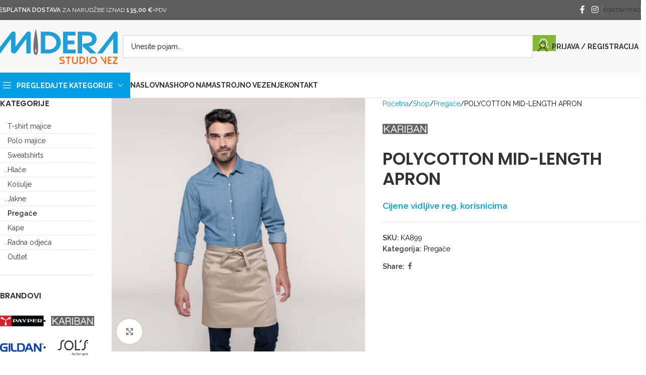

--- FILE ---
content_type: text/html; charset=UTF-8
request_url: https://midera.hr/shop/pregace/polycotton-mid-length-apron-ka899/
body_size: 28081
content:
<!DOCTYPE html>
<html lang="hr">
<head>
	<meta charset="UTF-8">
	<meta name="viewport" content="width=device-width, initial-scale=1.0, maximum-scale=1.0, user-scalable=no">
	<link rel="profile" href="http://gmpg.org/xfn/11">
	<link rel="pingback" href="https://midera.hr/xmlrpc.php">

	<meta name='robots' content='index, follow, max-image-preview:large, max-snippet:-1, max-video-preview:-1' />
	<style>img:is([sizes="auto" i], [sizes^="auto," i]) { contain-intrinsic-size: 3000px 1500px }</style>
	
	<!-- This site is optimized with the Yoast SEO Premium plugin v25.1 (Yoast SEO v25.4) - https://yoast.com/wordpress/plugins/seo/ -->
	<title>POLYCOTTON MID-LENGTH APRON / Kariban - Midera Studio Vez webshop</title>
<link data-rocket-preload as="style" href="https://fonts.googleapis.com/css?family=Raleway%3A400%2C600%2C700%7CPoppins%3A400%2C600&#038;display=swap" rel="preload">
<link href="https://fonts.googleapis.com/css?family=Raleway%3A400%2C600%2C700%7CPoppins%3A400%2C600&#038;display=swap" media="print" onload="this.media=&#039;all&#039;" rel="stylesheet">
<noscript><link rel="stylesheet" href="https://fonts.googleapis.com/css?family=Raleway%3A400%2C600%2C700%7CPoppins%3A400%2C600&#038;display=swap"></noscript>
	<link rel="canonical" href="https://midera.hr/shop/pregace/polycotton-mid-length-apron-ka899/" />
	<meta property="og:locale" content="hr_HR" />
	<meta property="og:type" content="article" />
	<meta property="og:title" content="POLYCOTTON MID-LENGTH APRON" />
	<meta property="og:description" content="g/m2: 190 Brand :KARIBAN Kategorija proizvoda:Korporativna Odjeća Spol:Unisex Odjeća Veličine:U Zemlja podrijetla:China|Pakistan Tkanina: Poliester / pamuk Izrez: Džep Oznake za" />
	<meta property="og:url" content="https://midera.hr/shop/pregace/polycotton-mid-length-apron-ka899/" />
	<meta property="og:site_name" content="Midera Studio Vez webshop" />
	<meta property="article:publisher" content="https://www.facebook.com/miderashopst/" />
	<meta property="article:modified_time" content="2023-12-21T10:52:19+00:00" />
	<meta property="og:image" content="https://midera.hr/wp-content/uploads/2020/02/ka899-3.jpg" />
	<meta property="og:image:width" content="1200" />
	<meta property="og:image:height" content="1200" />
	<meta property="og:image:type" content="image/jpeg" />
	<meta name="twitter:card" content="summary_large_image" />
	<script type="application/ld+json" class="yoast-schema-graph">{"@context":"https://schema.org","@graph":[{"@type":"WebPage","@id":"https://midera.hr/shop/pregace/polycotton-mid-length-apron-ka899/","url":"https://midera.hr/shop/pregace/polycotton-mid-length-apron-ka899/","name":"POLYCOTTON MID-LENGTH APRON / Kariban - Midera Studio Vez webshop","isPartOf":{"@id":"https://midera.hr/#website"},"primaryImageOfPage":{"@id":"https://midera.hr/shop/pregace/polycotton-mid-length-apron-ka899/#primaryimage"},"image":{"@id":"https://midera.hr/shop/pregace/polycotton-mid-length-apron-ka899/#primaryimage"},"thumbnailUrl":"https://midera.hr/wp-content/uploads/2020/02/ka899-3.jpg","datePublished":"2020-02-14T13:25:22+00:00","dateModified":"2023-12-21T10:52:19+00:00","breadcrumb":{"@id":"https://midera.hr/shop/pregace/polycotton-mid-length-apron-ka899/#breadcrumb"},"inLanguage":"hr","potentialAction":[{"@type":"ReadAction","target":["https://midera.hr/shop/pregace/polycotton-mid-length-apron-ka899/"]}]},{"@type":"ImageObject","inLanguage":"hr","@id":"https://midera.hr/shop/pregace/polycotton-mid-length-apron-ka899/#primaryimage","url":"https://midera.hr/wp-content/uploads/2020/02/ka899-3.jpg","contentUrl":"https://midera.hr/wp-content/uploads/2020/02/ka899-3.jpg","width":1200,"height":1200},{"@type":"BreadcrumbList","@id":"https://midera.hr/shop/pregace/polycotton-mid-length-apron-ka899/#breadcrumb","itemListElement":[{"@type":"ListItem","position":1,"name":"Početna stranica","item":"https://midera.hr/"},{"@type":"ListItem","position":2,"name":"Shop","item":"https://midera.hr/shop/"},{"@type":"ListItem","position":3,"name":"POLYCOTTON MID-LENGTH APRON"}]},{"@type":"WebSite","@id":"https://midera.hr/#website","url":"https://midera.hr/","name":"Midera Studio Vez webshop","description":"","publisher":{"@id":"https://midera.hr/#organization"},"potentialAction":[{"@type":"SearchAction","target":{"@type":"EntryPoint","urlTemplate":"https://midera.hr/?s={search_term_string}"},"query-input":{"@type":"PropertyValueSpecification","valueRequired":true,"valueName":"search_term_string"}}],"inLanguage":"hr"},{"@type":"Organization","@id":"https://midera.hr/#organization","name":"MIDERA STUDIO VEZ","url":"https://midera.hr/","logo":{"@type":"ImageObject","inLanguage":"hr","@id":"https://midera.hr/#/schema/logo/image/","url":"https://midera.hr/wp-content/uploads/2020/03/midera-logo.png","contentUrl":"https://midera.hr/wp-content/uploads/2020/03/midera-logo.png","width":245,"height":70,"caption":"MIDERA STUDIO VEZ"},"image":{"@id":"https://midera.hr/#/schema/logo/image/"},"sameAs":["https://www.facebook.com/miderashopst/","https://www.instagram.com/miderashopst/"]}]}</script>
	<!-- / Yoast SEO Premium plugin. -->


<link rel='dns-prefetch' href='//www.googletagmanager.com' />
<link rel='dns-prefetch' href='//fonts.googleapis.com' />
<link href='https://fonts.gstatic.com' crossorigin rel='preconnect' />
<style id='wppb-edit-profile-style-inline-css' type='text/css'>


</style>
<style id='wppb-login-style-inline-css' type='text/css'>


</style>
<style id='wppb-recover-password-style-inline-css' type='text/css'>


</style>
<style id='wppb-register-style-inline-css' type='text/css'>


</style>
<style id='getwooplugins-attribute-filter-style-inline-css' type='text/css'>
.storepress-search-list-wrapper{display:flex;flex-direction:column;gap:1px}.storepress-components-search-control{margin-bottom:0!important;position:relative}.storepress-components-search-control input[type=search].storepress-components-search-control__input{background:#f0f0f0;border:none;border-radius:2px;box-shadow:0 0 0 transparent;display:block;font-family:-apple-system,BlinkMacSystemFont,Segoe UI,Roboto,Oxygen-Sans,Ubuntu,Cantarell,Helvetica Neue,sans-serif;font-size:16px;height:48px;line-height:normal;margin-left:0;margin-right:0;padding:16px 48px 16px 16px;transition:box-shadow .1s linear;width:100%}@media(prefers-reduced-motion:reduce){.storepress-components-search-control input[type=search].storepress-components-search-control__input{transition-delay:0s;transition-duration:0s}}@media(min-width:600px){.storepress-components-search-control input[type=search].storepress-components-search-control__input{font-size:13px;line-height:normal}}.storepress-components-search-control input[type=search].storepress-components-search-control__input:focus{border-color:var(--wp-admin-theme-color);box-shadow:0 0 0 .5px var(--wp-admin-theme-color);outline:2px solid transparent}.storepress-components-search-control input[type=search].storepress-components-search-control__input::-webkit-input-placeholder{color:rgba(30,30,30,.62)}.storepress-components-search-control input[type=search].storepress-components-search-control__input::-moz-placeholder{color:rgba(30,30,30,.62);opacity:1}.storepress-components-search-control input[type=search].storepress-components-search-control__input:-ms-input-placeholder{color:rgba(30,30,30,.62)}@media(min-width:600px){.storepress-components-search-control input[type=search].storepress-components-search-control__input{font-size:13px}}.storepress-components-search-control input[type=search].storepress-components-search-control__input:focus{background:#fff;box-shadow:inset 0 0 0 var(--wp-admin-border-width-focus) var(--wp-components-color-accent,var(--wp-admin-theme-color,#3858e9))}.storepress-components-search-control input[type=search].storepress-components-search-control__input::-moz-placeholder{color:#757575}.storepress-components-search-control input[type=search].storepress-components-search-control__input::placeholder{color:#757575}.storepress-components-search-control input[type=search].storepress-components-search-control__input::-webkit-search-cancel-button,.storepress-components-search-control input[type=search].storepress-components-search-control__input::-webkit-search-decoration,.storepress-components-search-control input[type=search].storepress-components-search-control__input::-webkit-search-results-button,.storepress-components-search-control input[type=search].storepress-components-search-control__input::-webkit-search-results-decoration{-webkit-appearance:none}.storepress-components-search-control__icon{align-items:center;bottom:0;display:flex;justify-content:center;position:absolute;right:12px;top:0;width:24px}.storepress-components-search-control__icon>svg{margin:8px 0}.storepress-components-search-control__input-wrapper{position:relative}.storepress-search-list-search-result-wrapper{border:1px solid #f0f0f0}.storepress-search-list-search-result-wrapper li,.storepress-search-list-search-result-wrapper ul{list-style:none;margin:0;padding:0}.storepress-search-list-search-result-wrapper ul{border:1px solid #f0f0f0;max-height:40vh;overflow:auto}.storepress-search-list-search-result-wrapper li{align-items:center;border-bottom:1px solid #f0f0f0;color:#2f2f2f;display:flex;font-family:-apple-system,BlinkMacSystemFont,Segoe UI,Roboto,Oxygen-Sans,Ubuntu,Cantarell,Helvetica Neue,sans-serif;font-size:13px;gap:5px;padding:8px}.storepress-search-list-search-result-wrapper li.selected,.storepress-search-list-search-result-wrapper li:hover{background-color:#f0f0f0}.storepress-search-list-search-result-wrapper li:last-child{border-bottom:none}.storepress-search-list-search-result-wrapper li input{height:20px;margin:0;padding:0;width:20px}.storepress-search-list-search-result-wrapper li input[type=radio]{-webkit-appearance:auto;box-shadow:none}.storepress-search-list-search-result-wrapper li input[type=radio]:before{display:none}.storepress-search-list-search-result-wrapper li .storepress-search-list-search-result-item{background-color:#fff}.storepress-search-list-search-result-wrapper li .storepress-search-list-search-result-item__label{cursor:pointer}.storepress-search-list-search-result-wrapper li .storepress-search-list-search-result-item__title{box-sizing:content-box;height:20px;padding:4px}.storepress-search-list-search-result-wrapper li .storepress-search-list-search-result-item__meta{background-color:#ddd;border-radius:5px;padding:4px}
.wp-block-getwooplugins-attribute-filter .filter-items{display:flex;flex-direction:column;float:none!important;gap:10px;margin:0;padding:0}.wp-block-getwooplugins-attribute-filter .filter-items li{list-style:none}.wp-block-getwooplugins-attribute-filter .filter-items.enabled-filter-display-limit-mode .filter-item:not(.selected):nth-child(n+10){display:none!important}.wp-block-getwooplugins-attribute-filter .filter-items.enabled-filter-display-limit-mode .filter-item-more{align-self:flex-end;display:flex}.wp-block-getwooplugins-attribute-filter.is-style-button .filter-items.enabled-filter-display-limit-mode .filter-item-more{align-items:center;align-self:auto}.wp-block-getwooplugins-attribute-filter .filter-item-more{display:none}.wp-block-getwooplugins-attribute-filter .filter-item{align-items:center;display:flex;flex-direction:row;gap:10px;justify-content:space-between}.wp-block-getwooplugins-attribute-filter .filter-item .item{border:2px solid #fff;box-shadow:var(--wvs-item-box-shadow,0 0 0 1px #a8a8a8);box-sizing:border-box;display:block;height:100%;transition:box-shadow .2s ease;width:100%}.wp-block-getwooplugins-attribute-filter .filter-item .item:hover{box-shadow:var(--wvs-hover-item-box-shadow,0 0 0 3px #ddd)}.wp-block-getwooplugins-attribute-filter .filter-item .text{display:inline-block;font-size:.875em}.wp-block-getwooplugins-attribute-filter .filter-item.style-squared .count,.wp-block-getwooplugins-attribute-filter .filter-item.style-squared .item{border-radius:3px}.wp-block-getwooplugins-attribute-filter .filter-item.style-rounded .item{border-radius:100%}.wp-block-getwooplugins-attribute-filter .filter-item.style-rounded .count{border-radius:12px}.wp-block-getwooplugins-attribute-filter .filter-item-wrapper{align-items:center;display:flex;gap:10px}.wp-block-getwooplugins-attribute-filter .filter-item-contents{display:flex;height:var(--wvs-archive-product-item-height,30px);justify-content:center;position:relative;width:var(--wvs-archive-product-item-width,30px)}.wp-block-getwooplugins-attribute-filter .filter-item .count{border:1px solid rgba(0,0,0,.102);color:#000;font-size:12px;line-height:10px;min-width:10px;padding:5px;text-align:center}.wp-block-getwooplugins-attribute-filter .filter-item-inner{width:100%}.wp-block-getwooplugins-attribute-filter .filter-item.selected{order:-1}.wp-block-getwooplugins-attribute-filter .filter-item.selected .item{box-shadow:var(--wvs-selected-item-box-shadow,0 0 0 2px #000)}.wp-block-getwooplugins-attribute-filter .filter-item.selected .filter-item-inner:before{background-image:var(--wvs-tick);background-position:50%;background-repeat:no-repeat;background-size:60%;content:" ";display:block;height:100%;position:absolute;width:100%}.wp-block-getwooplugins-attribute-filter .filter-item.selected .count{background:#000;border:1px solid #000;color:#fff}.wp-block-getwooplugins-attribute-filter.is-style-button .filter-items{flex-direction:row;flex-wrap:wrap}.wp-block-getwooplugins-attribute-filter.is-style-button .filter-item{border:1px solid rgba(0,0,0,.102);border-radius:3px;margin:0;padding:5px 8px 5px 5px}.wp-block-getwooplugins-attribute-filter.is-style-button .filter-item.style-rounded{border-radius:40px}.wp-block-getwooplugins-attribute-filter.is-style-button .filter-item.selected{border:1px solid #000}

</style>
<style id='woocommerce-inline-inline-css' type='text/css'>
.woocommerce form .form-row .required { visibility: visible; }
</style>
<link rel='stylesheet' id='woo-variation-swatches-css' href='https://midera.hr/wp-content/plugins/woo-variation-swatches/assets/css/frontend.min.css?ver=1744629622' type='text/css' media='all' />
<style id='woo-variation-swatches-inline-css' type='text/css'>
:root {
--wvs-tick:url("data:image/svg+xml;utf8,%3Csvg filter='drop-shadow(0px 0px 2px rgb(0 0 0 / .8))' xmlns='http://www.w3.org/2000/svg'  viewBox='0 0 30 30'%3E%3Cpath fill='none' stroke='%23ffffff' stroke-linecap='round' stroke-linejoin='round' stroke-width='4' d='M4 16L11 23 27 7'/%3E%3C/svg%3E");

--wvs-cross:url("data:image/svg+xml;utf8,%3Csvg filter='drop-shadow(0px 0px 5px rgb(255 255 255 / .6))' xmlns='http://www.w3.org/2000/svg' width='72px' height='72px' viewBox='0 0 24 24'%3E%3Cpath fill='none' stroke='%23ff0000' stroke-linecap='round' stroke-width='0.6' d='M5 5L19 19M19 5L5 19'/%3E%3C/svg%3E");
--wvs-position:left;
--wvs-single-product-large-item-width:45px;
--wvs-single-product-large-item-height:35px;
--wvs-single-product-large-item-font-size:14px;
--wvs-single-product-item-width:30px;
--wvs-single-product-item-height:30px;
--wvs-single-product-item-font-size:16px;
--wvs-archive-product-item-width:30px;
--wvs-archive-product-item-height:30px;
--wvs-archive-product-item-font-size:16px;
--wvs-tooltip-background-color:#333333;
--wvs-tooltip-text-color:#FFFFFF;
--wvs-item-box-shadow:0 0 0 1px #a8a8a8;
--wvs-item-background-color:#FFFFFF;
--wvs-item-text-color:#000000;
--wvs-hover-item-box-shadow:0 0 0 3px #000000;
--wvs-hover-item-background-color:#FFFFFF;
--wvs-hover-item-text-color:#000000;
--wvs-selected-item-box-shadow:0 0 0 2px #000000;
--wvs-selected-item-background-color:#FFFFFF;
--wvs-selected-item-text-color:#000000}
</style>
<link data-minify="1" rel='stylesheet' id='dashicons-css' href='https://midera.hr/wp-content/cache/min/1/wp-includes/css/dashicons.min.css?ver=1752144395' type='text/css' media='all' />
<link rel='stylesheet' id='thwepof-public-style-css' href='https://midera.hr/wp-content/plugins/woo-extra-product-options/public/assets/css/thwepof-public.min.css?ver=6.8.3' type='text/css' media='all' />
<link data-minify="1" rel='stylesheet' id='jquery-ui-style-css' href='https://midera.hr/wp-content/cache/min/1/wp-content/plugins/woo-extra-product-options/public/assets/css/jquery-ui/jquery-ui.css?ver=1752144395' type='text/css' media='all' />
<link data-minify="1" rel='stylesheet' id='jquery-timepicker-css' href='https://midera.hr/wp-content/cache/min/1/wp-content/plugins/woo-extra-product-options/public/assets/js/timepicker/jquery.timepicker.css?ver=1752144395' type='text/css' media='all' />
<link data-minify="1" rel='stylesheet' id='child-style-css' href='https://midera.hr/wp-content/cache/min/1/wp-content/themes/woodmart-child/style.css?ver=1752144395' type='text/css' media='all' />
<link data-minify="1" rel='stylesheet' id='js_composer_front-css' href='https://midera.hr/wp-content/cache/min/1/wp-content/plugins/js_composer/assets/css/js_composer.min.css?ver=1752144395' type='text/css' media='all' />
<link rel='stylesheet' id='wd-style-base-css' href='https://midera.hr/wp-content/themes/woodmart/css/parts/base.min.css?ver=8.2.6' type='text/css' media='all' />
<link rel='stylesheet' id='wd-helpers-wpb-elem-css' href='https://midera.hr/wp-content/themes/woodmart/css/parts/helpers-wpb-elem.min.css?ver=8.2.6' type='text/css' media='all' />
<link rel='stylesheet' id='wd-revolution-slider-css' href='https://midera.hr/wp-content/themes/woodmart/css/parts/int-rev-slider.min.css?ver=8.2.6' type='text/css' media='all' />
<link rel='stylesheet' id='wd-wpbakery-base-css' href='https://midera.hr/wp-content/themes/woodmart/css/parts/int-wpb-base.min.css?ver=8.2.6' type='text/css' media='all' />
<link rel='stylesheet' id='wd-wpbakery-base-deprecated-css' href='https://midera.hr/wp-content/themes/woodmart/css/parts/int-wpb-base-deprecated.min.css?ver=8.2.6' type='text/css' media='all' />
<link rel='stylesheet' id='wd-woo-extra-prod-opt-css' href='https://midera.hr/wp-content/themes/woodmart/css/parts/int-woo-extra-prod-opt.min.css?ver=8.2.6' type='text/css' media='all' />
<link rel='stylesheet' id='wd-woocommerce-base-css' href='https://midera.hr/wp-content/themes/woodmart/css/parts/woocommerce-base.min.css?ver=8.2.6' type='text/css' media='all' />
<link rel='stylesheet' id='wd-mod-star-rating-css' href='https://midera.hr/wp-content/themes/woodmart/css/parts/mod-star-rating.min.css?ver=8.2.6' type='text/css' media='all' />
<link rel='stylesheet' id='wd-woocommerce-block-notices-css' href='https://midera.hr/wp-content/themes/woodmart/css/parts/woo-mod-block-notices.min.css?ver=8.2.6' type='text/css' media='all' />
<link rel='stylesheet' id='wd-woo-mod-quantity-css' href='https://midera.hr/wp-content/themes/woodmart/css/parts/woo-mod-quantity.min.css?ver=8.2.6' type='text/css' media='all' />
<link rel='stylesheet' id='wd-woo-single-prod-el-base-css' href='https://midera.hr/wp-content/themes/woodmart/css/parts/woo-single-prod-el-base.min.css?ver=8.2.6' type='text/css' media='all' />
<link rel='stylesheet' id='wd-woo-mod-stock-status-css' href='https://midera.hr/wp-content/themes/woodmart/css/parts/woo-mod-stock-status.min.css?ver=8.2.6' type='text/css' media='all' />
<link rel='stylesheet' id='wd-woo-mod-shop-attributes-css' href='https://midera.hr/wp-content/themes/woodmart/css/parts/woo-mod-shop-attributes.min.css?ver=8.2.6' type='text/css' media='all' />
<link rel='stylesheet' id='wd-opt-carousel-disable-css' href='https://midera.hr/wp-content/themes/woodmart/css/parts/opt-carousel-disable.min.css?ver=8.2.6' type='text/css' media='all' />
<link rel='stylesheet' id='wd-header-base-css' href='https://midera.hr/wp-content/themes/woodmart/css/parts/header-base.min.css?ver=8.2.6' type='text/css' media='all' />
<link rel='stylesheet' id='wd-mod-tools-css' href='https://midera.hr/wp-content/themes/woodmart/css/parts/mod-tools.min.css?ver=8.2.6' type='text/css' media='all' />
<link rel='stylesheet' id='wd-header-elements-base-css' href='https://midera.hr/wp-content/themes/woodmart/css/parts/header-el-base.min.css?ver=8.2.6' type='text/css' media='all' />
<link rel='stylesheet' id='wd-social-icons-css' href='https://midera.hr/wp-content/themes/woodmart/css/parts/el-social-icons.min.css?ver=8.2.6' type='text/css' media='all' />
<link rel='stylesheet' id='wd-header-search-css' href='https://midera.hr/wp-content/themes/woodmart/css/parts/header-el-search.min.css?ver=8.2.6' type='text/css' media='all' />
<link rel='stylesheet' id='wd-header-search-form-css' href='https://midera.hr/wp-content/themes/woodmart/css/parts/header-el-search-form.min.css?ver=8.2.6' type='text/css' media='all' />
<link rel='stylesheet' id='wd-wd-search-form-css' href='https://midera.hr/wp-content/themes/woodmart/css/parts/wd-search-form.min.css?ver=8.2.6' type='text/css' media='all' />
<link rel='stylesheet' id='wd-wd-search-results-css' href='https://midera.hr/wp-content/themes/woodmart/css/parts/wd-search-results.min.css?ver=8.2.6' type='text/css' media='all' />
<link rel='stylesheet' id='wd-wd-search-dropdown-css' href='https://midera.hr/wp-content/themes/woodmart/css/parts/wd-search-dropdown.min.css?ver=8.2.6' type='text/css' media='all' />
<link rel='stylesheet' id='wd-header-my-account-dropdown-css' href='https://midera.hr/wp-content/themes/woodmart/css/parts/header-el-my-account-dropdown.min.css?ver=8.2.6' type='text/css' media='all' />
<link rel='stylesheet' id='wd-woo-mod-login-form-css' href='https://midera.hr/wp-content/themes/woodmart/css/parts/woo-mod-login-form.min.css?ver=8.2.6' type='text/css' media='all' />
<link rel='stylesheet' id='wd-header-my-account-css' href='https://midera.hr/wp-content/themes/woodmart/css/parts/header-el-my-account.min.css?ver=8.2.6' type='text/css' media='all' />
<link rel='stylesheet' id='wd-header-cart-side-css' href='https://midera.hr/wp-content/themes/woodmart/css/parts/header-el-cart-side.min.css?ver=8.2.6' type='text/css' media='all' />
<link rel='stylesheet' id='wd-header-mobile-nav-dropdown-css' href='https://midera.hr/wp-content/themes/woodmart/css/parts/header-el-mobile-nav-dropdown.min.css?ver=8.2.6' type='text/css' media='all' />
<link rel='stylesheet' id='wd-header-categories-nav-css' href='https://midera.hr/wp-content/themes/woodmart/css/parts/header-el-category-nav.min.css?ver=8.2.6' type='text/css' media='all' />
<link rel='stylesheet' id='wd-mod-nav-vertical-css' href='https://midera.hr/wp-content/themes/woodmart/css/parts/mod-nav-vertical.min.css?ver=8.2.6' type='text/css' media='all' />
<link rel='stylesheet' id='wd-mod-nav-vertical-design-default-css' href='https://midera.hr/wp-content/themes/woodmart/css/parts/mod-nav-vertical-design-default.min.css?ver=8.2.6' type='text/css' media='all' />
<link rel='stylesheet' id='wd-off-canvas-sidebar-css' href='https://midera.hr/wp-content/themes/woodmart/css/parts/opt-off-canvas-sidebar.min.css?ver=8.2.6' type='text/css' media='all' />
<link rel='stylesheet' id='wd-widget-product-cat-css' href='https://midera.hr/wp-content/themes/woodmart/css/parts/woo-widget-product-cat.min.css?ver=8.2.6' type='text/css' media='all' />
<link rel='stylesheet' id='wd-widget-brand-thumbnails-css' href='https://midera.hr/wp-content/themes/woodmart/css/parts/woo-widget-brand-thumbnails.min.css?ver=8.2.6' type='text/css' media='all' />
<link rel='stylesheet' id='wd-woo-single-prod-predefined-css' href='https://midera.hr/wp-content/themes/woodmart/css/parts/woo-single-prod-predefined.min.css?ver=8.2.6' type='text/css' media='all' />
<link rel='stylesheet' id='wd-woo-single-prod-and-quick-view-predefined-css' href='https://midera.hr/wp-content/themes/woodmart/css/parts/woo-single-prod-and-quick-view-predefined.min.css?ver=8.2.6' type='text/css' media='all' />
<link rel='stylesheet' id='wd-woo-single-prod-el-tabs-predefined-css' href='https://midera.hr/wp-content/themes/woodmart/css/parts/woo-single-prod-el-tabs-predefined.min.css?ver=8.2.6' type='text/css' media='all' />
<link rel='stylesheet' id='wd-woo-single-prod-opt-base-css' href='https://midera.hr/wp-content/themes/woodmart/css/parts/woo-single-prod-opt-base.min.css?ver=8.2.6' type='text/css' media='all' />
<link rel='stylesheet' id='wd-woo-single-prod-el-gallery-css' href='https://midera.hr/wp-content/themes/woodmart/css/parts/woo-single-prod-el-gallery.min.css?ver=8.2.6' type='text/css' media='all' />
<link rel='stylesheet' id='wd-swiper-css' href='https://midera.hr/wp-content/themes/woodmart/css/parts/lib-swiper.min.css?ver=8.2.6' type='text/css' media='all' />
<link rel='stylesheet' id='wd-swiper-arrows-css' href='https://midera.hr/wp-content/themes/woodmart/css/parts/lib-swiper-arrows.min.css?ver=8.2.6' type='text/css' media='all' />
<link rel='stylesheet' id='wd-photoswipe-css' href='https://midera.hr/wp-content/themes/woodmart/css/parts/lib-photoswipe.min.css?ver=8.2.6' type='text/css' media='all' />
<link rel='stylesheet' id='wd-tabs-css' href='https://midera.hr/wp-content/themes/woodmart/css/parts/el-tabs.min.css?ver=8.2.6' type='text/css' media='all' />
<link rel='stylesheet' id='wd-woo-single-prod-el-tabs-opt-layout-tabs-css' href='https://midera.hr/wp-content/themes/woodmart/css/parts/woo-single-prod-el-tabs-opt-layout-tabs.min.css?ver=8.2.6' type='text/css' media='all' />
<link rel='stylesheet' id='wd-accordion-css' href='https://midera.hr/wp-content/themes/woodmart/css/parts/el-accordion.min.css?ver=8.2.6' type='text/css' media='all' />
<link rel='stylesheet' id='wd-accordion-elem-wpb-css' href='https://midera.hr/wp-content/themes/woodmart/css/parts/el-accordion-wpb-elem.min.css?ver=8.2.6' type='text/css' media='all' />
<link rel='stylesheet' id='wd-product-loop-css' href='https://midera.hr/wp-content/themes/woodmart/css/parts/woo-product-loop.min.css?ver=8.2.6' type='text/css' media='all' />
<link rel='stylesheet' id='wd-product-loop-base-css' href='https://midera.hr/wp-content/themes/woodmart/css/parts/woo-product-loop-base.min.css?ver=8.2.6' type='text/css' media='all' />
<link rel='stylesheet' id='wd-woo-mod-add-btn-replace-css' href='https://midera.hr/wp-content/themes/woodmart/css/parts/woo-mod-add-btn-replace.min.css?ver=8.2.6' type='text/css' media='all' />
<link rel='stylesheet' id='wd-mod-more-description-css' href='https://midera.hr/wp-content/themes/woodmart/css/parts/mod-more-description.min.css?ver=8.2.6' type='text/css' media='all' />
<link rel='stylesheet' id='wd-woo-opt-title-limit-css' href='https://midera.hr/wp-content/themes/woodmart/css/parts/woo-opt-title-limit.min.css?ver=8.2.6' type='text/css' media='all' />
<link rel='stylesheet' id='wd-swiper-pagin-css' href='https://midera.hr/wp-content/themes/woodmart/css/parts/lib-swiper-pagin.min.css?ver=8.2.6' type='text/css' media='all' />
<link rel='stylesheet' id='wd-footer-base-css' href='https://midera.hr/wp-content/themes/woodmart/css/parts/footer-base.min.css?ver=8.2.6' type='text/css' media='all' />
<link rel='stylesheet' id='wd-brands-css' href='https://midera.hr/wp-content/themes/woodmart/css/parts/el-brand.min.css?ver=8.2.6' type='text/css' media='all' />
<link rel='stylesheet' id='wd-scroll-top-css' href='https://midera.hr/wp-content/themes/woodmart/css/parts/opt-scrolltotop.min.css?ver=8.2.6' type='text/css' media='all' />
<link rel='stylesheet' id='wd-mod-sticky-sidebar-opener-css' href='https://midera.hr/wp-content/themes/woodmart/css/parts/mod-sticky-sidebar-opener.min.css?ver=8.2.6' type='text/css' media='all' />

<script type="text/javascript" src="https://midera.hr/wp-includes/js/jquery/jquery.min.js?ver=3.7.1" id="jquery-core-js"></script>
<script type="text/javascript" src="https://midera.hr/wp-content/plugins/woocommerce/assets/js/jquery-blockui/jquery.blockUI.min.js?ver=2.7.0-wc.9.9.5" id="jquery-blockui-js" data-wp-strategy="defer" data-rocket-defer defer></script>
<script type="text/javascript" id="wc-add-to-cart-js-extra">
/* <![CDATA[ */
var wc_add_to_cart_params = {"ajax_url":"\/wp-admin\/admin-ajax.php","wc_ajax_url":"\/?wc-ajax=%%endpoint%%","i18n_view_cart":"Vidi ko\u0161aricu","cart_url":"https:\/\/midera.hr\/kosarica\/","is_cart":"","cart_redirect_after_add":"no"};
/* ]]> */
</script>
<script type="text/javascript" src="https://midera.hr/wp-content/plugins/woocommerce/assets/js/frontend/add-to-cart.min.js?ver=9.9.5" id="wc-add-to-cart-js" data-wp-strategy="defer" data-rocket-defer defer></script>
<script type="text/javascript" src="https://midera.hr/wp-content/plugins/woocommerce/assets/js/zoom/jquery.zoom.min.js?ver=1.7.21-wc.9.9.5" id="zoom-js" defer="defer" data-wp-strategy="defer"></script>
<script type="text/javascript" id="wc-single-product-js-extra">
/* <![CDATA[ */
var wc_single_product_params = {"i18n_required_rating_text":"Molimo odaberite svoju ocjenu","i18n_rating_options":["1 od 5 zvjezdica","2 od 5 zvjezdica","3 od 5 zvjezdica","4 od 5 zvjezdica","5 od 5 zvjezdica"],"i18n_product_gallery_trigger_text":"Prikaz galerije slika preko cijelog zaslona","review_rating_required":"yes","flexslider":{"rtl":false,"animation":"slide","smoothHeight":true,"directionNav":false,"controlNav":"thumbnails","slideshow":false,"animationSpeed":500,"animationLoop":false,"allowOneSlide":false},"zoom_enabled":"","zoom_options":[],"photoswipe_enabled":"","photoswipe_options":{"shareEl":false,"closeOnScroll":false,"history":false,"hideAnimationDuration":0,"showAnimationDuration":0},"flexslider_enabled":""};
/* ]]> */
</script>
<script type="text/javascript" src="https://midera.hr/wp-content/plugins/woocommerce/assets/js/frontend/single-product.min.js?ver=9.9.5" id="wc-single-product-js" defer="defer" data-wp-strategy="defer"></script>
<script type="text/javascript" src="https://midera.hr/wp-content/plugins/woocommerce/assets/js/js-cookie/js.cookie.min.js?ver=2.1.4-wc.9.9.5" id="js-cookie-js" defer="defer" data-wp-strategy="defer"></script>
<script type="text/javascript" id="woocommerce-js-extra">
/* <![CDATA[ */
var woocommerce_params = {"ajax_url":"\/wp-admin\/admin-ajax.php","wc_ajax_url":"\/?wc-ajax=%%endpoint%%","i18n_password_show":"Prika\u017ei lozinku","i18n_password_hide":"Sakrij lozinku"};
/* ]]> */
</script>
<script type="text/javascript" src="https://midera.hr/wp-content/plugins/woocommerce/assets/js/frontend/woocommerce.min.js?ver=9.9.5" id="woocommerce-js" defer="defer" data-wp-strategy="defer"></script>
<script data-minify="1" type="text/javascript" src="https://midera.hr/wp-content/cache/min/1/wp-content/plugins/js_composer/assets/js/vendors/woocommerce-add-to-cart.js?ver=1752144395" id="vc_woocommerce-add-to-cart-js-js" data-rocket-defer defer></script>
<script type="text/javascript" id="woo-country-select-js-extra">
/* <![CDATA[ */
var wc_country_select_params = {"countries":"{\"HR\":{\"HR-01\":\"Zagreba\\u010dka \\u017eupanija\",\"HR-02\":\"Krapinsko-zagorska \\u017eupanija\",\"HR-03\":\"Sisa\\u010dko-moslava\\u010dka \\u017eupanija\",\"HR-04\":\"Karlova\\u010dka \\u017eupanija\",\"HR-05\":\"Vara\\u017edinska \\u017eupanija\",\"HR-06\":\"Koprivni\\u010dko-kri\\u017eeva\\u010dka \\u017eupanija\",\"HR-07\":\"Bjelovarsko-bilogorska \\u017eupanija\",\"HR-08\":\"Primorsko-goranska \\u017eupanija\",\"HR-09\":\"Li\\u010dko-senjska \\u017eupanija\",\"HR-10\":\"Viroviti\\u010dko-podravska \\u017eupanija\",\"HR-11\":\"Po\\u017ee\\u0161ko-slavonska \\u017eupanija\",\"HR-12\":\"Brodsko-posavska \\u017eupanija\",\"HR-13\":\"Zadarska \\u017eupanija\",\"HR-14\":\"Osje\\u010dko-baranjska \\u017eupanija\",\"HR-15\":\"\\u0160ibensko-kninska \\u017eupanija\",\"HR-16\":\"Vukovarsko-srijemska \\u017eupanija\",\"HR-17\":\"Splitsko-dalmatinska \\u017eupanija\",\"HR-18\":\"Istarska \\u017eupanija\",\"HR-19\":\"Dubrov\\u010dko-neretvanska \\u017eupanija\",\"HR-20\":\"Me\\u0111imurska \\u017eupanija\",\"HR-21\":\"Grad Zagreb\"}}","i18n_select_state_text":"Odaberite opciju\u2026","locale":"{\"default\":{\"first_name\":{\"label\":\"Ime\",\"required\":true,\"class\":[\"form-row-first\"],\"autocomplete\":\"given-name\",\"priority\":10},\"last_name\":{\"label\":\"Prezime\",\"required\":true,\"class\":[\"form-row-last\"],\"autocomplete\":\"family-name\",\"priority\":20},\"company\":{\"label\":\"Naziv poduze\\u0107a\",\"class\":[\"form-row-wide\"],\"autocomplete\":\"organization\",\"priority\":30,\"required\":false},\"country\":{\"type\":\"country\",\"label\":\"Dr\\u017eava \\\/ Regija\",\"required\":true,\"class\":[\"form-row-wide\",\"address-field\",\"update_totals_on_change\"],\"autocomplete\":\"country\",\"priority\":40},\"address_1\":{\"label\":\"Ulica\",\"placeholder\":\"Ulica i ku\\u0107ni broj\",\"required\":true,\"class\":[\"form-row-wide\",\"address-field\"],\"autocomplete\":\"address-line1\",\"priority\":50},\"address_2\":{\"label\":\"Kat, broj stana ili sl.\",\"label_class\":[\"screen-reader-text\"],\"placeholder\":\"Apartment, suite, unit etc. (optional)\",\"class\":[\"form-row-wide\",\"address-field\"],\"autocomplete\":\"address-line2\",\"priority\":60,\"required\":false},\"city\":{\"label\":\"Grad\",\"required\":true,\"class\":[\"form-row-wide\",\"address-field\"],\"autocomplete\":\"address-level2\",\"priority\":70},\"state\":{\"type\":\"state\",\"label\":\"\\u017dupanija\",\"required\":true,\"class\":[\"form-row-wide\",\"address-field\"],\"validate\":[\"state\"],\"autocomplete\":\"address-level1\",\"priority\":80},\"postcode\":{\"label\":\"Po\\u0161tanski broj\",\"required\":true,\"class\":[\"form-row-wide\",\"address-field\"],\"validate\":[\"postcode\"],\"autocomplete\":\"postal-code\",\"priority\":90}},\"HR\":{\"first_name\":{\"label\":\"Ime\",\"required\":true,\"class\":[\"form-row-first\"],\"autocomplete\":\"given-name\",\"priority\":10},\"last_name\":{\"label\":\"Prezime\",\"required\":true,\"class\":[\"form-row-last\"],\"autocomplete\":\"family-name\",\"priority\":20},\"company\":{\"label\":\"Naziv poduze\\u0107a\",\"class\":[\"form-row-wide\"],\"autocomplete\":\"organization\",\"priority\":30,\"required\":false},\"country\":{\"type\":\"country\",\"label\":\"Dr\\u017eava \\\/ Regija\",\"required\":true,\"class\":[\"form-row-wide\",\"address-field\",\"update_totals_on_change\"],\"autocomplete\":\"country\",\"priority\":40},\"address_1\":{\"label\":\"Ulica\",\"placeholder\":\"Ulica i ku\\u0107ni broj\",\"required\":true,\"class\":[\"form-row-wide\",\"address-field\"],\"autocomplete\":\"address-line1\",\"priority\":50},\"address_2\":{\"label\":\"Kat, broj stana ili sl.\",\"label_class\":[\"screen-reader-text\"],\"placeholder\":\"Apartment, suite, unit etc. (optional)\",\"class\":[\"form-row-wide\",\"address-field\"],\"autocomplete\":\"address-line2\",\"priority\":60,\"required\":false},\"city\":{\"label\":\"Grad\",\"required\":true,\"class\":[\"form-row-wide\",\"address-field\"],\"autocomplete\":\"address-level2\",\"priority\":70},\"state\":{\"type\":\"state\",\"label\":\"\\u017dupanija\",\"required\":true,\"class\":[\"form-row-wide\",\"address-field\"],\"validate\":[\"state\"],\"autocomplete\":\"address-level1\",\"priority\":80},\"postcode\":{\"label\":\"Po\\u0161tanski broj\",\"required\":true,\"class\":[\"form-row-wide\",\"address-field\"],\"validate\":[\"postcode\"],\"autocomplete\":\"postal-code\",\"priority\":90}}}"};
/* ]]> */
</script>
<script data-minify="1" type="text/javascript" src="https://midera.hr/wp-content/cache/min/1/wp-content/plugins/profile-builder-pro/add-ons-advanced/woocommerce/assets/js/country-select.js?ver=1752144395" id="woo-country-select-js" data-rocket-defer defer></script>

<!-- Google tag (gtag.js) snippet added by Site Kit -->

<!-- Google Analytics snippet added by Site Kit -->
<script type="text/javascript" src="https://www.googletagmanager.com/gtag/js?id=GT-NMLF4HQ" id="google_gtagjs-js" async></script>
<script type="text/javascript" id="google_gtagjs-js-after">
/* <![CDATA[ */
window.dataLayer = window.dataLayer || [];function gtag(){dataLayer.push(arguments);}
gtag("set","linker",{"domains":["midera.hr"]});
gtag("js", new Date());
gtag("set", "developer_id.dZTNiMT", true);
gtag("config", "GT-NMLF4HQ");
/* ]]> */
</script>

<!-- End Google tag (gtag.js) snippet added by Site Kit -->
<script type="text/javascript" src="https://midera.hr/wp-content/themes/woodmart/js/libs/device.min.js?ver=8.2.6" id="wd-device-library-js" data-rocket-defer defer></script>
<script type="text/javascript" src="https://midera.hr/wp-content/themes/woodmart/js/scripts/global/scrollBar.min.js?ver=8.2.6" id="wd-scrollbar-js"></script>
<script></script><link rel="https://api.w.org/" href="https://midera.hr/wp-json/" /><link rel="alternate" title="JSON" type="application/json" href="https://midera.hr/wp-json/wp/v2/product/72109" /><link rel="EditURI" type="application/rsd+xml" title="RSD" href="https://midera.hr/xmlrpc.php?rsd" />
<meta name="generator" content="WordPress 6.8.3" />
<meta name="generator" content="WooCommerce 9.9.5" />
<link rel='shortlink' href='https://midera.hr/?p=72109' />
<link rel="alternate" title="oEmbed (JSON)" type="application/json+oembed" href="https://midera.hr/wp-json/oembed/1.0/embed?url=https%3A%2F%2Fmidera.hr%2Fshop%2Fpregace%2Fpolycotton-mid-length-apron-ka899%2F" />
<link rel="alternate" title="oEmbed (XML)" type="text/xml+oembed" href="https://midera.hr/wp-json/oembed/1.0/embed?url=https%3A%2F%2Fmidera.hr%2Fshop%2Fpregace%2Fpolycotton-mid-length-apron-ka899%2F&#038;format=xml" />
<meta name="generator" content="Site Kit by Google 1.156.0" />					<meta name="viewport" content="width=device-width, initial-scale=1.0, maximum-scale=1.0, user-scalable=no">
										<noscript><style>.woocommerce-product-gallery{ opacity: 1 !important; }</style></noscript>
	<meta name="generator" content="Powered by WPBakery Page Builder - drag and drop page builder for WordPress."/>
<link rel="icon" href="https://midera.hr/wp-content/uploads/2020/04/cropped-midera-favicon-32x32.png" sizes="32x32" />
<link rel="icon" href="https://midera.hr/wp-content/uploads/2020/04/cropped-midera-favicon-192x192.png" sizes="192x192" />
<link rel="apple-touch-icon" href="https://midera.hr/wp-content/uploads/2020/04/cropped-midera-favicon-180x180.png" />
<meta name="msapplication-TileImage" content="https://midera.hr/wp-content/uploads/2020/04/cropped-midera-favicon-270x270.png" />
<style>
		
		</style><noscript><style> .wpb_animate_when_almost_visible { opacity: 1; }</style></noscript>			<style id="wd-style-header_717992-css" data-type="wd-style-header_717992">
				:root{
	--wd-top-bar-h: 40px;
	--wd-top-bar-sm-h: .00001px;
	--wd-top-bar-sticky-h: .00001px;
	--wd-top-bar-brd-w: .00001px;

	--wd-header-general-h: 105px;
	--wd-header-general-sm-h: 60px;
	--wd-header-general-sticky-h: .00001px;
	--wd-header-general-brd-w: .00001px;

	--wd-header-bottom-h: 50px;
	--wd-header-bottom-sm-h: .00001px;
	--wd-header-bottom-sticky-h: .00001px;
	--wd-header-bottom-brd-w: 1px;

	--wd-header-clone-h: .00001px;

	--wd-header-brd-w: calc(var(--wd-top-bar-brd-w) + var(--wd-header-general-brd-w) + var(--wd-header-bottom-brd-w));
	--wd-header-h: calc(var(--wd-top-bar-h) + var(--wd-header-general-h) + var(--wd-header-bottom-h) + var(--wd-header-brd-w));
	--wd-header-sticky-h: calc(var(--wd-top-bar-sticky-h) + var(--wd-header-general-sticky-h) + var(--wd-header-bottom-sticky-h) + var(--wd-header-clone-h) + var(--wd-header-brd-w));
	--wd-header-sm-h: calc(var(--wd-top-bar-sm-h) + var(--wd-header-general-sm-h) + var(--wd-header-bottom-sm-h) + var(--wd-header-brd-w));
}

.whb-top-bar .wd-dropdown {
	margin-top: 0px;
}

.whb-top-bar .wd-dropdown:after {
	height: 10px;
}





:root:has(.whb-header-bottom.whb-border-boxed) {
	--wd-header-bottom-brd-w: .00001px;
}

@media (max-width: 1024px) {
:root:has(.whb-header-bottom.whb-hidden-mobile) {
	--wd-header-bottom-brd-w: .00001px;
}
}

.whb-header-bottom .wd-dropdown {
	margin-top: 5px;
}

.whb-header-bottom .wd-dropdown:after {
	height: 15px;
}



		
.whb-top-bar {
	background-color: rgba(93, 93, 93, 1);border-color: rgba(129, 129, 120, 0.2);border-bottom-width: 0px;border-bottom-style: solid;
}

.whb-9x1ytaxq7aphtb3npidp form.searchform {
	--wd-form-height: 46px;
}
.whb-general-header {
	background-color: rgba(247, 247, 247, 1);border-bottom-width: 0px;border-bottom-style: solid;
}

.whb-header-bottom {
	border-color: rgba(230, 230, 230, 1);border-bottom-width: 1px;border-bottom-style: solid;
}
			</style>
						<style id="wd-style-theme_settings_default-css" data-type="wd-style-theme_settings_default">
				@font-face {
	font-weight: normal;
	font-style: normal;
	font-family: "woodmart-font";
	src: url("//midera.hr/wp-content/themes/woodmart/fonts/woodmart-font-1-400.woff2?v=8.2.6") format("woff2");
}

:root {
	--wd-text-font: "Raleway", Arial, Helvetica, sans-serif;
	--wd-text-font-weight: 400;
	--wd-text-color: #0c0c0c;
	--wd-text-font-size: 14px;
	--wd-title-font: "Poppins", Arial, Helvetica, sans-serif;
	--wd-title-font-weight: 600;
	--wd-title-color: #000000;
	--wd-entities-title-font: "Poppins", Arial, Helvetica, sans-serif;
	--wd-entities-title-font-weight: 600;
	--wd-entities-title-color: #333333;
	--wd-entities-title-color-hover: rgb(51 51 51 / 65%);
	--wd-alternative-font: "Raleway", Arial, Helvetica, sans-serif;
	--wd-widget-title-font: "Poppins", Arial, Helvetica, sans-serif;
	--wd-widget-title-font-weight: 600;
	--wd-widget-title-transform: uppercase;
	--wd-widget-title-color: #333;
	--wd-widget-title-font-size: 16px;
	--wd-header-el-font: "Raleway", Arial, Helvetica, sans-serif;
	--wd-header-el-font-weight: 700;
	--wd-header-el-transform: uppercase;
	--wd-header-el-font-size: 14px;
	--wd-primary-color: #009ee3;
	--wd-alternative-color: #f0811a;
	--wd-link-color: #009ee3;
	--wd-link-color-hover: #242424;
	--btn-default-bgcolor: #e18021;
	--btn-default-bgcolor-hover: #fa823c;
	--btn-accented-bgcolor: #e18021;
	--btn-accented-bgcolor-hover: #fa823c;
	--wd-form-brd-width: 2px;
	--notices-success-bg: #459647;
	--notices-success-color: #fff;
	--notices-warning-bg: #E0B252;
	--notices-warning-color: #fff;
}
.wd-popup.wd-age-verify {
	--wd-popup-width: 500px;
}
.wd-popup.wd-promo-popup {
	background-color: #111111;
	background-image: none;
	background-repeat: no-repeat;
	background-size: contain;
	background-position: left center;
	--wd-popup-width: 800px;
}
:is(.woodmart-woocommerce-layered-nav, .wd-product-category-filter) .wd-scroll-content {
	max-height: 280px;
}
.wd-page-title {
	background-color: #0a0a0a;
	background-image: none;
	background-size: cover;
	background-position: center center;
}
.wd-footer {
	background-color: #4d4d4d;
	background-image: none;
}
.wd-popup.popup-quick-view {
	--wd-popup-width: 920px;
}
:root{
--wd-container-w: 1600px;
--wd-form-brd-radius: 0px;
--btn-default-color: #fff;
--btn-default-color-hover: #fff;
--btn-accented-color: #fff;
--btn-accented-color-hover: #fff;
--btn-default-brd-radius: 0px;
--btn-default-box-shadow: none;
--btn-default-box-shadow-hover: none;
--btn-default-box-shadow-active: none;
--btn-default-bottom: 0px;
--btn-accented-brd-radius: 0px;
--btn-accented-box-shadow: none;
--btn-accented-box-shadow-hover: none;
--btn-accented-box-shadow-active: none;
--btn-accented-bottom: 0px;
--wd-brd-radius: 0px;
}

@media (min-width: 1600px) {
[data-vc-full-width]:not([data-vc-stretch-content]),
:is(.vc_section, .vc_row).wd-section-stretch {
padding-left: calc((100vw - 1600px - var(--wd-sticky-nav-w) - var(--wd-scroll-w)) / 2);
padding-right: calc((100vw - 1600px - var(--wd-sticky-nav-w) - var(--wd-scroll-w)) / 2);
}
}


			</style>
			<noscript><style id="rocket-lazyload-nojs-css">.rll-youtube-player, [data-lazy-src]{display:none !important;}</style></noscript>	<meta name="generator" content="AccelerateWP 3.19.0.1-1.1-27" data-wpr-features="wpr_defer_js wpr_minify_js wpr_lazyload_images wpr_minify_css wpr_desktop" /></head>

<body class="wp-singular product-template-default single single-product postid-72109 wp-theme-woodmart wp-child-theme-woodmart-child theme-woodmart woocommerce woocommerce-page woocommerce-no-js woo-variation-swatches wvs-behavior-blur wvs-theme-woodmart-child wrapper-wide  categories-accordion-on woodmart-ajax-shop-on login-see-prices wpb-js-composer js-comp-ver-8.5 vc_responsive">
		
	<div data-rocket-location-hash="b24b512644cc60774aceb00b9d24fd44" class="website-wrapper">

		
			<!-- HEADER -->
			<header data-rocket-location-hash="76b81a003a82a20c7bca34d621ec8dc6" class="whb-header whb-header_717992 whb-scroll-slide whb-sticky-real">

				<div data-rocket-location-hash="bbe49e9e3df14a896b564b3512d39a74" class="whb-main-header">
	
<div class="whb-row whb-top-bar whb-not-sticky-row whb-with-bg whb-without-border whb-color-light whb-hidden-mobile whb-flex-flex-middle">
	<div class="container">
		<div class="whb-flex-row whb-top-bar-inner">
			<div class="whb-column whb-col-left whb-column5 whb-visible-lg">
	
<div class="wd-header-text reset-last-child whb-y4ro7npestv02kyrww49"><span style="color: #ffffff;"><strong>BESPLATNA DOSTAVA</strong> ZA NARUDŽBE IZNAD <strong>135,00 €</strong>+PDV</span></div>
</div>
<div class="whb-column whb-col-center whb-column6 whb-visible-lg whb-empty-column">
	</div>
<div class="whb-column whb-col-right whb-column7 whb-visible-lg">
				<div
						class=" wd-social-icons  wd-style-default social-follow wd-shape-circle  whb-632tj59a8xn1s2e4jk61 color-scheme-light text-center">
				
				
									<a rel="noopener noreferrer nofollow" href="https://www.facebook.com/miderashopst/" target="_blank" class=" wd-social-icon social-facebook" aria-label="Facebook social link">
						<span class="wd-icon"></span>
											</a>
				
				
				
				
									<a rel="noopener noreferrer nofollow" href="https://www.instagram.com/miderashopst/" target="_blank" class=" wd-social-icon social-instagram" aria-label="Instagram social link">
						<span class="wd-icon"></span>
											</a>
				
				
				
				
				
				
				
				
				
				
				
				
				
				
				
				
				
				
				
				
				
				
			</div>

		<div class="wd-header-divider wd-full-height whb-aik22afewdiur23h71ba"></div>

<div class="wd-header-nav wd-header-secondary-nav whb-by7fngopqyq58lavfby3 text-right wd-full-height" role="navigation" aria-label="Secondary navigation">
	<ul id="menu-top-bar-right" class="menu wd-nav wd-nav-secondary wd-style-bordered wd-gap-s"><li id="menu-item-83936" class="menu-item menu-item-type-post_type menu-item-object-page menu-item-83936 item-level-0 menu-simple-dropdown wd-event-hover" ><a href="https://midera.hr/kontakt/" class="woodmart-nav-link"><span class="nav-link-text">Kontakt</span></a></li>
<li id="menu-item-83935" class="menu-item menu-item-type-post_type menu-item-object-page menu-item-privacy-policy menu-item-83935 item-level-0 menu-simple-dropdown wd-event-hover" ><a href="https://midera.hr/korisnicke-stranice/" class="woodmart-nav-link"><span class="nav-link-text">FAQ</span></a></li>
</ul></div>
<div class="wd-header-divider wd-full-height whb-hvo7pk2f543doxhr21h5"></div>
</div>
<div class="whb-column whb-col-mobile whb-column_mobile1 whb-hidden-lg">
				<div
						class=" wd-social-icons  wd-style-default wd-size-large social-follow wd-shape-circle  whb-07pxeqbl5fkap34t6rev color-scheme-dark text-center">
				
				
									<a rel="noopener noreferrer nofollow" href="https://www.facebook.com/miderashopst/" target="_blank" class=" wd-social-icon social-facebook" aria-label="Facebook social link">
						<span class="wd-icon"></span>
											</a>
				
				
				
				
									<a rel="noopener noreferrer nofollow" href="https://www.instagram.com/miderashopst/" target="_blank" class=" wd-social-icon social-instagram" aria-label="Instagram social link">
						<span class="wd-icon"></span>
											</a>
				
				
				
				
				
				
				
				
				
				
				
				
				
				
				
				
				
				
				
				
				
				
			</div>

		</div>
		</div>
	</div>
</div>

<div class="whb-row whb-general-header whb-not-sticky-row whb-with-bg whb-without-border whb-color-dark whb-with-shadow whb-flex-flex-middle">
	<div class="container">
		<div class="whb-flex-row whb-general-header-inner">
			<div class="whb-column whb-col-left whb-column8 whb-visible-lg">
	<div class="site-logo whb-gs8bcnxektjsro21n657 wd-switch-logo">
	<a href="https://midera.hr/" class="wd-logo wd-main-logo" rel="home" aria-label="Site logo">
		<img src="data:image/svg+xml,%3Csvg%20xmlns='http://www.w3.org/2000/svg'%20viewBox='0%200%200%200'%3E%3C/svg%3E" alt="Midera Studio Vez webshop" style="max-width: 245px;" data-lazy-src="https://midera.hr/wp-content/uploads/2020/03/midera-logo.png" /><noscript><img src="https://midera.hr/wp-content/uploads/2020/03/midera-logo.png" alt="Midera Studio Vez webshop" style="max-width: 245px;" loading="lazy" /></noscript>	</a>
					<a href="https://midera.hr/" class="wd-logo wd-sticky-logo" rel="home">
			<img src="data:image/svg+xml,%3Csvg%20xmlns='http://www.w3.org/2000/svg'%20viewBox='0%200%200%200'%3E%3C/svg%3E" alt="Midera Studio Vez webshop" style="max-width: 245px;" data-lazy-src="https://midera.hr/wp-content/uploads/2020/03/midera-logo.png" /><noscript><img src="https://midera.hr/wp-content/uploads/2020/03/midera-logo.png" alt="Midera Studio Vez webshop" style="max-width: 245px;" /></noscript>		</a>
	</div>
</div>
<div class="whb-column whb-col-center whb-column9 whb-visible-lg">
	
<div class="whb-space-element whb-r1zs6mpgi6bmsbvwzszd " style="width:10px;"></div>
<div class="wd-search-form  wd-header-search-form wd-display-form whb-9x1ytaxq7aphtb3npidp">

<form role="search" method="get" class="searchform  wd-style-with-bg woodmart-ajax-search" action="https://midera.hr/"  data-thumbnail="1" data-price="1" data-post_type="product" data-count="18" data-sku="1" data-symbols_count="3" data-include_cat_search="no" autocomplete="off">
	<input type="text" class="s" placeholder="Unesite pojam..." value="" name="s" aria-label="Search" title="Unesite pojam..." required/>
	<input type="hidden" name="post_type" value="product">

	<span class="wd-clear-search wd-hide"></span>

	
	<button type="submit" class="searchsubmit">
		<span>
			Search		</span>
			</button>
</form>

	<div data-rocket-location-hash="52c665f3a640a7615ad8b0e2374d09a8" class="wd-search-results-wrapper">
		<div class="wd-search-results wd-dropdown-results wd-dropdown wd-scroll">
			<div class="wd-scroll-content">
				
				
							</div>
		</div>
	</div>

</div>

<div class="whb-space-element whb-bl9ba3piar26qqnzgblk " style="width:10px;"></div>
</div>
<div class="whb-column whb-col-right whb-column10 whb-visible-lg">
	<div class="wd-header-my-account wd-tools-element wd-event-hover wd-with-username wd-design-1 wd-account-style-icon whb-vssfpylqqax9pvkfnxoz">
			<a href="https://midera.hr/moj-racun/" title="My account">
			
				<span class="wd-tools-icon">
									</span>
				<span class="wd-tools-text">
				Prijava / Registracija			</span>

					</a>

		
					<div class="wd-dropdown wd-dropdown-register">
						<div class="login-dropdown-inner woocommerce">
							<span class="wd-heading"><span class="title">Prijava</span><a class="create-account-link" href="https://midera.hr/moj-racun/?action=register">Napravite račun</a></span>
										<form id="customer_login" method="post" class="login woocommerce-form woocommerce-form-login
						" action="https://midera.hr/moj-racun/" 			>

				
				
				<p class="woocommerce-FormRow woocommerce-FormRow--wide form-row form-row-wide form-row-username">
					<label for="username">Korisničko ime ili email adresa&nbsp;<span class="required" aria-hidden="true">*</span><span class="screen-reader-text">Obavezno</span></label>
					<input type="text" class="woocommerce-Input woocommerce-Input--text input-text" name="username" id="username" autocomplete="username" value="" />				</p>
				<p class="woocommerce-FormRow woocommerce-FormRow--wide form-row form-row-wide form-row-password">
					<label for="password">Password&nbsp;<span class="required" aria-hidden="true">*</span><span class="screen-reader-text">Obavezno</span></label>
					<input class="woocommerce-Input woocommerce-Input--text input-text" type="password" name="password" id="password" autocomplete="current-password" />
				</p>

				
				<p class="form-row">
					<input type="hidden" id="woocommerce-login-nonce" name="woocommerce-login-nonce" value="a57e838348" /><input type="hidden" name="_wp_http_referer" value="/shop/pregace/polycotton-mid-length-apron-ka899/" />										<button type="submit" class="button woocommerce-button woocommerce-form-login__submit" name="login" value="Log in">Log in</button>
				</p>

				<p class="login-form-footer">
					<a href="https://midera.hr/moj-racun/lost-password/" class="woocommerce-LostPassword lost_password">Zaboravili ste lozinku?</a>
					<label class="woocommerce-form__label woocommerce-form__label-for-checkbox woocommerce-form-login__rememberme">
						<input class="woocommerce-form__input woocommerce-form__input-checkbox" name="rememberme" type="checkbox" value="forever" title="Zapamti me" aria-label="Zapamti me" /> <span>Zapamti me</span>
					</label>
				</p>

				
							</form>

		
						</div>
					</div>
					</div>

<div class="whb-space-element whb-d6tcdhggjbqbrs217tl1 " style="width:15px;"></div>
</div>
<div class="whb-column whb-mobile-left whb-column_mobile2 whb-hidden-lg">
	<div class="wd-tools-element wd-header-mobile-nav wd-style-text wd-design-1 whb-g1k0m1tib7raxrwkm1t3">
	<a href="#" rel="nofollow" aria-label="Open mobile menu">
		
		<span class="wd-tools-icon">
					</span>

		<span class="wd-tools-text">Menu</span>

			</a>
</div></div>
<div class="whb-column whb-mobile-center whb-column_mobile3 whb-hidden-lg">
	<div class="site-logo whb-lt7vdqgaccmapftzurvt wd-switch-logo">
	<a href="https://midera.hr/" class="wd-logo wd-main-logo" rel="home" aria-label="Site logo">
		<img src="data:image/svg+xml,%3Csvg%20xmlns='http://www.w3.org/2000/svg'%20viewBox='0%200%200%200'%3E%3C/svg%3E" alt="Midera Studio Vez webshop" style="max-width: 120px;" data-lazy-src="https://midera.hr/wp-content/uploads/2020/03/midera-logo-mobile.png" /><noscript><img src="https://midera.hr/wp-content/uploads/2020/03/midera-logo-mobile.png" alt="Midera Studio Vez webshop" style="max-width: 120px;" loading="lazy" /></noscript>	</a>
					<a href="https://midera.hr/" class="wd-logo wd-sticky-logo" rel="home">
			<img src="data:image/svg+xml,%3Csvg%20xmlns='http://www.w3.org/2000/svg'%20viewBox='0%200%200%200'%3E%3C/svg%3E" alt="Midera Studio Vez webshop" style="max-width: 120px;" data-lazy-src="https://midera.hr/wp-content/uploads/2020/03/midera-logo-mobile.png" /><noscript><img src="https://midera.hr/wp-content/uploads/2020/03/midera-logo-mobile.png" alt="Midera Studio Vez webshop" style="max-width: 120px;" /></noscript>		</a>
	</div>
</div>
<div class="whb-column whb-mobile-right whb-column_mobile4 whb-hidden-lg whb-empty-column">
	</div>
		</div>
	</div>
</div>

<div class="whb-row whb-header-bottom whb-not-sticky-row whb-without-bg whb-border-fullwidth whb-color-dark whb-hidden-mobile whb-flex-flex-middle">
	<div class="container">
		<div class="whb-flex-row whb-header-bottom-inner">
			<div class="whb-column whb-col-left whb-column11 whb-visible-lg">
	
<div class="wd-header-cats wd-style-1 wd-event-click whb-pekuhxw82z4amj8disjh" role="navigation" aria-label="Header categories navigation">
	<span class="menu-opener color-scheme-light">
					<span class="menu-opener-icon"></span>
		
		<span class="menu-open-label">
			Pregledajte kategorije		</span>
	</span>
	<div class="wd-dropdown wd-dropdown-cats">
		<ul id="menu-kategorije" class="menu wd-nav wd-nav-vertical wd-design-default"><li id="menu-item-83743" class="menu-item menu-item-type-taxonomy menu-item-object-product_cat menu-item-83743 item-level-0 menu-simple-dropdown wd-event-hover" ><a href="https://midera.hr/kategorija/t-shirt-majice/" class="woodmart-nav-link"><span class="nav-link-text">T-shirt majice</span></a></li>
<li id="menu-item-83744" class="menu-item menu-item-type-taxonomy menu-item-object-product_cat menu-item-83744 item-level-0 menu-simple-dropdown wd-event-hover" ><a href="https://midera.hr/kategorija/polo-majice/" class="woodmart-nav-link"><span class="nav-link-text">Polo majice</span></a></li>
<li id="menu-item-83741" class="menu-item menu-item-type-taxonomy menu-item-object-product_cat menu-item-83741 item-level-0 menu-simple-dropdown wd-event-hover" ><a href="https://midera.hr/kategorija/sweatshirts/" class="woodmart-nav-link"><span class="nav-link-text">Sweatshirts</span></a></li>
<li id="menu-item-83740" class="menu-item menu-item-type-taxonomy menu-item-object-product_cat menu-item-83740 item-level-0 menu-simple-dropdown wd-event-hover" ><a href="https://midera.hr/kategorija/hlace/" class="woodmart-nav-link"><span class="nav-link-text">Hlače</span></a></li>
<li id="menu-item-83739" class="menu-item menu-item-type-taxonomy menu-item-object-product_cat menu-item-83739 item-level-0 menu-simple-dropdown wd-event-hover" ><a href="https://midera.hr/kategorija/kosulje/" class="woodmart-nav-link"><span class="nav-link-text">Košulje</span></a></li>
<li id="menu-item-83738" class="menu-item menu-item-type-taxonomy menu-item-object-product_cat menu-item-83738 item-level-0 menu-simple-dropdown wd-event-hover" ><a href="https://midera.hr/kategorija/jakne/" class="woodmart-nav-link"><span class="nav-link-text">Jakne</span></a></li>
<li id="menu-item-83737" class="menu-item menu-item-type-taxonomy menu-item-object-product_cat current-product-ancestor current-menu-parent current-product-parent menu-item-83737 item-level-0 menu-simple-dropdown wd-event-hover" ><a href="https://midera.hr/kategorija/pregace/" class="woodmart-nav-link"><span class="nav-link-text">Pregače</span></a></li>
<li id="menu-item-83736" class="menu-item menu-item-type-taxonomy menu-item-object-product_cat menu-item-83736 item-level-0 menu-simple-dropdown wd-event-hover" ><a href="https://midera.hr/kategorija/kape/" class="woodmart-nav-link"><span class="nav-link-text">Kape</span></a></li>
<li id="menu-item-85872" class="menu-item menu-item-type-taxonomy menu-item-object-product_cat menu-item-85872 item-level-0 menu-simple-dropdown wd-event-hover" ><a href="https://midera.hr/kategorija/radna-odjeca/" class="woodmart-nav-link"><span class="nav-link-text">Radna odjeća</span></a></li>
<li id="menu-item-83742" class="menu-item menu-item-type-taxonomy menu-item-object-product_cat menu-item-83742 item-level-0 menu-simple-dropdown wd-event-hover" ><a href="https://midera.hr/kategorija/outlet/" class="woodmart-nav-link"><span class="nav-link-text">Outlet</span></a></li>
</ul>	</div>
</div>
<div class="wd-header-nav wd-header-main-nav text-center wd-design-1 whb-6kgdkbvf12frej4dofvj" role="navigation" aria-label="Main navigation">
	<ul id="menu-menu" class="menu wd-nav wd-nav-main wd-style-separated wd-gap-m"><li id="menu-item-25344" class="menu-item menu-item-type-post_type menu-item-object-page menu-item-home menu-item-25344 item-level-0 menu-simple-dropdown wd-event-hover" ><a href="https://midera.hr/" class="woodmart-nav-link"><span class="nav-link-text">Naslovna</span></a></li>
<li id="menu-item-82077" class="menu-item menu-item-type-post_type menu-item-object-page current_page_parent menu-item-82077 item-level-0 menu-simple-dropdown wd-event-hover" ><a href="https://midera.hr/shop/" class="woodmart-nav-link"><span class="nav-link-text">Shop</span></a></li>
<li id="menu-item-83794" class="menu-item menu-item-type-post_type menu-item-object-page menu-item-83794 item-level-0 menu-simple-dropdown wd-event-hover" ><a href="https://midera.hr/o-nama/" class="woodmart-nav-link"><span class="nav-link-text">O nama</span></a></li>
<li id="menu-item-83933" class="menu-item menu-item-type-post_type menu-item-object-page menu-item-83933 item-level-0 menu-simple-dropdown wd-event-hover" ><a href="https://midera.hr/strojno-vezenje/" class="woodmart-nav-link"><span class="nav-link-text">Strojno vezenje</span></a></li>
<li id="menu-item-83795" class="menu-item menu-item-type-post_type menu-item-object-page menu-item-83795 item-level-0 menu-simple-dropdown wd-event-hover" ><a href="https://midera.hr/kontakt/" class="woodmart-nav-link"><span class="nav-link-text">Kontakt</span></a></li>
</ul></div>
</div>
<div class="whb-column whb-col-center whb-column12 whb-visible-lg whb-empty-column">
	</div>
<div class="whb-column whb-col-right whb-column13 whb-visible-lg whb-empty-column">
	</div>
<div class="whb-column whb-col-mobile whb-column_mobile5 whb-hidden-lg whb-empty-column">
	</div>
		</div>
	</div>
</div>
</div>

			</header><!--END MAIN HEADER-->
			
								<div data-rocket-location-hash="abecce5129406c7678dd69253f272d87" class="wd-page-content main-page-wrapper">
		
		
		<main data-rocket-location-hash="0f200fd9226235e341b6c74c6f34875c" id="main-content" class="wd-content-layout content-layout-wrapper container wd-grid-g wd-sidebar-hidden-md-sm wd-sidebar-hidden-sm wd-builder-off" role="main" style="--wd-col-lg:12;--wd-gap-lg:30px;--wd-gap-sm:20px;">
		
		
	
<aside class="wd-sidebar sidebar-container wd-grid-col sidebar-left" style="--wd-col-lg:2;--wd-col-md:12;--wd-col-sm:12;">
			<div class="wd-heading">
			<div class="close-side-widget wd-action-btn wd-style-text wd-cross-icon">
				<a href="#" rel="nofollow noopener">Zatvori</a>
			</div>
		</div>
		<div class="widget-area">
				<div id="woocommerce_product_categories-3" class="wd-widget widget sidebar-widget woocommerce widget_product_categories"><h5 class="widget-title">Kategorije</h5><ul class="product-categories"><li class="cat-item cat-item-429"><a href="https://midera.hr/kategorija/t-shirt-majice/">T-shirt majice</a></li>
<li class="cat-item cat-item-430"><a href="https://midera.hr/kategorija/polo-majice/">Polo majice</a></li>
<li class="cat-item cat-item-20"><a href="https://midera.hr/kategorija/sweatshirts/">Sweatshirts</a></li>
<li class="cat-item cat-item-207 cat-parent wd-active-parent"><a href="https://midera.hr/kategorija/hlace/">Hlače</a><ul class='children'>
<li class="cat-item cat-item-346"><a href="https://midera.hr/kategorija/hlace/duge-hlace/">Duge hlače</a></li>
<li class="cat-item cat-item-208"><a href="https://midera.hr/kategorija/hlace/bermuda-kratke-hlace/">Bermuda kratke hlače</a></li>
</ul>
</li>
<li class="cat-item cat-item-21"><a href="https://midera.hr/kategorija/kosulje/">Košulje</a></li>
<li class="cat-item cat-item-23 cat-parent wd-active-parent"><a href="https://midera.hr/kategorija/jakne/">Jakne</a><ul class='children'>
<li class="cat-item cat-item-163"><a href="https://midera.hr/kategorija/jakne/jakna/">Jakne</a></li>
<li class="cat-item cat-item-24"><a href="https://midera.hr/kategorija/jakne/prsluci/">Prsluci</a></li>
<li class="cat-item cat-item-447"><a href="https://midera.hr/kategorija/jakne/vjetrovke/">Vjetrovke</a></li>
<li class="cat-item cat-item-170"><a href="https://midera.hr/kategorija/jakne/softshell-jakne/">Softshell jakne</a></li>
<li class="cat-item cat-item-152"><a href="https://midera.hr/kategorija/jakne/4-season/">4 Season</a></li>
<li class="cat-item cat-item-445"><a href="https://midera.hr/kategorija/jakne/polarne-flis-jakne/">Polarne flis jakne</a></li>
</ul>
</li>
<li class="cat-item cat-item-436 current-cat wd-active"><a href="https://midera.hr/kategorija/pregace/">Pregače</a></li>
<li class="cat-item cat-item-457"><a href="https://midera.hr/kategorija/kape/">Kape</a></li>
<li class="cat-item cat-item-1027 cat-parent wd-active-parent"><a href="https://midera.hr/kategorija/radna-odjeca/">Radna odjeća</a><ul class='children'>
<li class="cat-item cat-item-1029"><a href="https://midera.hr/kategorija/radna-odjeca/visoka-vidljivost/">Visoka vidljivost</a></li>
<li class="cat-item cat-item-1030"><a href="https://midera.hr/kategorija/radna-odjeca/radne-hlace/">Radne hlače</a></li>
<li class="cat-item cat-item-1031"><a href="https://midera.hr/kategorija/radna-odjeca/radne-jakne-i-prsluci/">Radne jakne i prsluci</a></li>
</ul>
</li>
<li class="cat-item cat-item-17"><a href="https://midera.hr/kategorija/outlet/">Outlet</a></li>
</ul></div><div id="wc_brands_brand_thumbnails-6" class="wd-widget widget sidebar-widget widget_brand_thumbnails"><h5 class="widget-title">Brandovi</h5><ul class="brand-thumbnails columns-2">


	<li class="first">
		<a href="https://midera.hr/brand/payper/" title="Payper">
			<img src="data:image/svg+xml,%3Csvg%20xmlns='http://www.w3.org/2000/svg'%20viewBox='0%200%20600%20600'%3E%3C/svg%3E" alt="Payper" class="brand-thumbnail" width="600" height="600" data-lazy-src="https://midera.hr/wp-content/uploads/2020/03/payper.png" /><noscript><img src="https://midera.hr/wp-content/uploads/2020/03/payper.png" alt="Payper" class="brand-thumbnail" width="600" height="600" /></noscript>		</a>
	</li>


	<li class="last">
		<a href="https://midera.hr/brand/kariban/" title="Kariban">
			<img src="data:image/svg+xml,%3Csvg%20xmlns='http://www.w3.org/2000/svg'%20viewBox='0%200%20600%20600'%3E%3C/svg%3E" alt="Kariban" class="brand-thumbnail" width="600" height="600" data-lazy-src="https://midera.hr/wp-content/uploads/2020/03/kariban.png" /><noscript><img src="https://midera.hr/wp-content/uploads/2020/03/kariban.png" alt="Kariban" class="brand-thumbnail" width="600" height="600" /></noscript>		</a>
	</li>


	<li class="first">
		<a href="https://midera.hr/brand/gildan/" title="Gildan">
			<img src="data:image/svg+xml,%3Csvg%20xmlns='http://www.w3.org/2000/svg'%20viewBox='0%200%20600%20600'%3E%3C/svg%3E" alt="Gildan" class="brand-thumbnail" width="600" height="600" data-lazy-src="https://midera.hr/wp-content/uploads/2020/03/gildan.png" /><noscript><img src="https://midera.hr/wp-content/uploads/2020/03/gildan.png" alt="Gildan" class="brand-thumbnail" width="600" height="600" /></noscript>		</a>
	</li>


	<li class="last">
		<a href="https://midera.hr/brand/sols/" title="Sol&#039;s">
			<img src="data:image/svg+xml,%3Csvg%20xmlns='http://www.w3.org/2000/svg'%20viewBox='0%200%20600%20600'%3E%3C/svg%3E" alt="Sol&#039;s" class="brand-thumbnail" width="600" height="600" data-lazy-src="https://midera.hr/wp-content/uploads/2020/03/sols.png" /><noscript><img src="https://midera.hr/wp-content/uploads/2020/03/sols.png" alt="Sol&#039;s" class="brand-thumbnail" width="600" height="600" /></noscript>		</a>
	</li>


	<li class="first">
		<a href="https://midera.hr/brand/premier/" title="Premier">
			<img src="data:image/svg+xml,%3Csvg%20xmlns='http://www.w3.org/2000/svg'%20viewBox='0%200%20600%20600'%3E%3C/svg%3E" alt="Premier" class="brand-thumbnail" width="600" height="600" data-lazy-src="https://midera.hr/wp-content/uploads/2020/03/premier.png" /><noscript><img src="https://midera.hr/wp-content/uploads/2020/03/premier.png" alt="Premier" class="brand-thumbnail" width="600" height="600" /></noscript>		</a>
	</li>


	<li class="last">
		<a href="https://midera.hr/brand/regatta/" title="Regatta">
			<img src="data:image/svg+xml,%3Csvg%20xmlns='http://www.w3.org/2000/svg'%20viewBox='0%200%20600%20600'%3E%3C/svg%3E" alt="Regatta" class="brand-thumbnail" width="600" height="600" data-lazy-src="https://midera.hr/wp-content/uploads/2020/03/regatta.png" /><noscript><img src="https://midera.hr/wp-content/uploads/2020/03/regatta.png" alt="Regatta" class="brand-thumbnail" width="600" height="600" /></noscript>		</a>
	</li>


	<li class="first">
		<a href="https://midera.hr/brand/asquit-fox/" title="Asquit &amp; Fox">
			<img src="data:image/svg+xml,%3Csvg%20xmlns='http://www.w3.org/2000/svg'%20viewBox='0%200%20600%20600'%3E%3C/svg%3E" alt="Asquit &amp; Fox" class="brand-thumbnail" width="600" height="600" data-lazy-src="https://midera.hr/wp-content/uploads/2020/03/asquith-and-fox.png" /><noscript><img src="https://midera.hr/wp-content/uploads/2020/03/asquith-and-fox.png" alt="Asquit &amp; Fox" class="brand-thumbnail" width="600" height="600" /></noscript>		</a>
	</li>


	<li class="last">
		<a href="https://midera.hr/brand/just-hoods/" title="Just Hoods">
			<img src="data:image/svg+xml,%3Csvg%20xmlns='http://www.w3.org/2000/svg'%20viewBox='0%200%20600%20600'%3E%3C/svg%3E" alt="Just Hoods" class="brand-thumbnail" width="600" height="600" data-lazy-src="https://midera.hr/wp-content/uploads/2020/03/just-hoods.png" /><noscript><img src="https://midera.hr/wp-content/uploads/2020/03/just-hoods.png" alt="Just Hoods" class="brand-thumbnail" width="600" height="600" /></noscript>		</a>
	</li>


	<li class="first">
		<a href="https://midera.hr/brand/kup/" title="Kup">
			<img src="data:image/svg+xml,%3Csvg%20xmlns='http://www.w3.org/2000/svg'%20viewBox='0%200%20600%20600'%3E%3C/svg%3E" alt="Kup" class="brand-thumbnail" width="600" height="600" data-lazy-src="https://midera.hr/wp-content/uploads/2020/03/kup.png" /><noscript><img src="https://midera.hr/wp-content/uploads/2020/03/kup.png" alt="Kup" class="brand-thumbnail" width="600" height="600" /></noscript>		</a>
	</li>


</ul>
</div>			</div>
</aside>

	<div class="wd-content-area site-content wd-grid-col" style="--wd-col-lg:10;--wd-col-md:12;--wd-col-sm:12;">
	
		


<div id="product-72109" class="single-product-page single-product-content product-design-default tabs-location-standard tabs-type-tabs meta-location-add_to_cart reviews-location-tabs product-no-bg wvs-archive-product-wrapper product type-product post-72109 status-publish first instock product_cat-pregace has-post-thumbnail taxable shipping-taxable purchasable product-type-variable">

	<div class="container-none">

		<div class="woocommerce-notices-wrapper"></div>
		<div class="product-image-summary-wrap">
			
			<div class="product-image-summary" >
				<div class="product-image-summary-inner wd-grid-g" style="--wd-col-lg:12;--wd-gap-lg:30px;--wd-gap-sm:20px;">
					<div class="product-images wd-grid-col" style="--wd-col-lg:6;--wd-col-md:6;--wd-col-sm:12;">
						<div class="woocommerce-product-gallery woocommerce-product-gallery--with-images woocommerce-product-gallery--columns-4 images  thumbs-position-bottom images image-action-zoom">
	<div class="wd-carousel-container wd-gallery-images">
		<div class="wd-carousel-inner">

		
		<figure class="woocommerce-product-gallery__wrapper wd-carousel wd-grid" data-autoheight="yes" style="--wd-col-lg:1;--wd-col-md:1;--wd-col-sm:1;">
			<div class="wd-carousel-wrap">

				<div class="wd-carousel-item"><figure data-thumb="https://midera.hr/wp-content/uploads/2020/02/ka899-3-633x633.jpg" data-thumb-alt="POLYCOTTON MID-LENGTH APRON - Slika 1" class="woocommerce-product-gallery__image"><a data-elementor-open-lightbox="no" href="https://midera.hr/wp-content/uploads/2020/02/ka899-3.jpg"><img width="633" height="633" src="https://midera.hr/wp-content/uploads/2020/02/ka899-3-633x633.jpg" class="wp-post-image wvs-archive-product-image wp-post-image" alt="POLYCOTTON MID-LENGTH APRON - Slika 1" title="ka899" data-caption="" data-src="https://midera.hr/wp-content/uploads/2020/02/ka899-3.jpg" data-large_image="https://midera.hr/wp-content/uploads/2020/02/ka899-3.jpg" data-large_image_width="1200" data-large_image_height="1200" decoding="async" fetchpriority="high" srcset="https://midera.hr/wp-content/uploads/2020/02/ka899-3-633x633.jpg 633w, https://midera.hr/wp-content/uploads/2020/02/ka899-3-80x80.jpg 80w, https://midera.hr/wp-content/uploads/2020/02/ka899-3-768x768.jpg 768w, https://midera.hr/wp-content/uploads/2020/02/ka899-3.jpg 1200w" sizes="(max-width: 633px) 100vw, 633px" /></a></figure></div>
							</div>
		</figure>

					<div class="wd-nav-arrows wd-pos-sep wd-hover-1 wd-custom-style wd-icon-1">
			<div class="wd-btn-arrow wd-prev wd-disabled">
				<div class="wd-arrow-inner"></div>
			</div>
			<div class="wd-btn-arrow wd-next">
				<div class="wd-arrow-inner"></div>
			</div>
		</div>
		
					<div class="product-additional-galleries">
					<div class="wd-show-product-gallery-wrap wd-action-btn wd-style-icon-bg-text wd-gallery-btn"><a href="#" rel="nofollow" class="woodmart-show-product-gallery"><span>Click to enlarge</span></a></div>
					</div>
		
		</div>

			</div>

					<div class="wd-carousel-container wd-gallery-thumb">
			<div class="wd-carousel-inner">
				<div class="wd-carousel wd-grid" style="--wd-col-lg:4;--wd-col-md:4;--wd-col-sm:3;">
					<div class="wd-carousel-wrap">
											</div>
				</div>

						<div class="wd-nav-arrows wd-thumb-nav wd-custom-style wd-pos-sep wd-icon-1">
			<div class="wd-btn-arrow wd-prev wd-disabled">
				<div class="wd-arrow-inner"></div>
			</div>
			<div class="wd-btn-arrow wd-next">
				<div class="wd-arrow-inner"></div>
			</div>
		</div>
					</div>
		</div>
	</div>
					</div>
					<div class="summary entry-summary text-left wd-grid-col" style="--wd-col-lg:6;--wd-col-md:6;--wd-col-sm:12;">
						<div class="summary-inner wd-set-mb reset-last-child">
															<div class="single-breadcrumbs-wrapper wd-grid-f">
																			<nav class="wd-breadcrumbs woocommerce-breadcrumb" aria-label="Breadcrumb">				<a href="https://midera.hr">
					Početna				</a>
			<span class="wd-delimiter"></span>				<a href="https://midera.hr/shop/">
					Shop				</a>
			<span class="wd-delimiter"></span>				<a href="https://midera.hr/kategorija/pregace/" class="wd-last-link">
					Pregače				</a>
			<span class="wd-delimiter"></span>				<span class="wd-last">
					POLYCOTTON MID-LENGTH APRON				</span>
			</nav>																										</div>
							
							<div class="wd-product-brands">			<a href="https://midera.hr/shop/?filter_brand=kariban">
				<img src="data:image/svg+xml,%3Csvg%20xmlns='http://www.w3.org/2000/svg'%20viewBox='0%200%200%200'%3E%3C/svg%3E" title="Kariban" alt="Kariban" data-lazy-src="https://midera.hr/wp-content/uploads/2020/03/kariban.png"><noscript><img src="https://midera.hr/wp-content/uploads/2020/03/kariban.png" title="Kariban" alt="Kariban"></noscript>			</a>
			</div>
<h1 class="product_title entry-title wd-entities-title">
	
	POLYCOTTON MID-LENGTH APRON
	</h1>
<p class="price"><a href="https://midera.hr/moj-racun/" class="login-to-prices-msg login-side-opener">Cijene vidljive reg. korisnicima</a></p>
									
<div class="product_meta">
	
			
		<span class="sku_wrapper">
			<span class="meta-label">
				SKU:			</span>
			<span class="sku">
				KA899			</span>
		</span>
	
			<span class="posted_in"><span class="meta-label">Kategorija:</span> <a href="https://midera.hr/kategorija/pregace/" rel="tag">Pregače</a></span>	
				
	
	</div>
			<div
						class=" wd-social-icons  wd-style-default wd-size-small social-share wd-shape-circle product-share wd-layout-inline text-left">
				
									<span class="wd-label share-title">Share:</span>
				
									<a rel="noopener noreferrer nofollow" href="https://www.facebook.com/sharer/sharer.php?u=https://midera.hr/shop/pregace/polycotton-mid-length-apron-ka899/" target="_blank" class=" wd-social-icon social-facebook" aria-label="Facebook social link">
						<span class="wd-icon"></span>
											</a>
				
				
				
				
				
				
				
				
				
				
				
				
				
				
				
				
				
				
				
				
				
				
				
				
				
				
			</div>

								</div>
					</div>
				</div>
			</div>

			
		</div>

		<div class="product-extra-content wd-location-after"></div>
	</div>

			<div class="product-tabs-wrapper">
			<div class="container-none product-tabs-inner">
				<div class="woocommerce-tabs wc-tabs-wrapper tabs-layout-tabs wd-opener-pos-right wd-opener-style-arrow" data-state="first" data-layout="tabs">
					<div class="wd-nav-wrapper wd-nav-tabs-wrapper text-center">
				<ul class="wd-nav wd-nav-tabs tabs wc-tabs wd-style-underline-reverse" role="tablist">
																	<li class="description_tab active" id="tab-title-description" role="presentation">
							<a class="wd-nav-link" href="#tab-description" aria-controls="tab-description" role="tab">
																	<span class="nav-link-text wd-tabs-title">
										Opis									</span>
															</a>
						</li>

																							<li class="additional_information_tab" id="tab-title-additional_information" role="presentation">
							<a class="wd-nav-link" href="#tab-additional_information" aria-controls="tab-additional_information" role="tab">
																	<span class="nav-link-text wd-tabs-title">
										Dodatne informacije									</span>
															</a>
						</li>

															</ul>
			</div>
		
								<div class="wd-accordion-item">
				<div id="tab-item-title-description" class="wd-accordion-title tab-title-description wd-active" data-accordion-index="description">
					<div class="wd-accordion-title-text">
													<span>
								Opis							</span>
											</div>

					<span class="wd-accordion-opener"></span>
				</div>

				<div class="entry-content woocommerce-Tabs-panel woocommerce-Tabs-panel--description wd-active panel wc-tab" id="tab-description" role="tabpanel" aria-labelledby="tab-title-description" data-accordion-index="description">
					<div class="wc-tab-inner wd-entry-content">
													

<ul>
<li><span class="label">g/m<sup>2</sup>:</span> <span style="font-weight: bold;">190</span></li>
<li><span class="label">Brand :</span><span style="font-weight: bold;">KARIBAN</span></li>
<li><span class="label">Kategorija proizvoda:</span><span style="font-weight: bold;">Korporativna Odjeća</span></li>
<li><span class="label">Spol:</span><span style="font-weight: bold;">Unisex Odjeća</span></li>
<li><span class="label"> Veličine:</span><span style="font-weight: bold;">U</span></li>
<li><span class="label">Zemlja podrijetla:</span><span style="font-weight: bold;">China|Pakistan</span></li>
</ul>
<div id="product-taggrouping" style="margin-bottom: 10px;">
<ul style="line-height: 26px;">
<li class="taggrouping"><span class="label">Tkanina:</span><br />
<span class="badge label-default"> Poliester / pamuk</span></li>
<li class="taggrouping"><span class="label">Izrez:</span><br />
<span class="badge label-default"> Džep</span></li>
<li class="care-labels" style="margin-top: 6px;"><span class="label pull-left" style="margin-top: 6px;">Oznake za održavanje:</span>
<div id="product-carelabels" class="pull-left"><img decoding="async" class="tooltipable" style="height: 32px; float: left; margin-right: 6px;" title="" src="data:image/svg+xml,%3Csvg%20xmlns='http://www.w3.org/2000/svg'%20viewBox='0%200%200%200'%3E%3C/svg%3E" data-toggle="tooltip" data-original-title="Strojno pranje, vruće (60 ° C)" data-lazy-src="/simboli/mw60c.jpg" /><noscript><img decoding="async" class="tooltipable" style="height: 32px; float: left; margin-right: 6px;" title="" src="/simboli/mw60c.jpg" data-toggle="tooltip" data-original-title="Strojno pranje, vruće (60 ° C)" /></noscript><br />
<img decoding="async" class="tooltipable" style="height: 32px; float: left; margin-right: 6px;" title="" src="data:image/svg+xml,%3Csvg%20xmlns='http://www.w3.org/2000/svg'%20viewBox='0%200%200%200'%3E%3C/svg%3E" data-toggle="tooltip" data-original-title="Ne sušiti u sušilici" data-lazy-src="/simboli/td_donot.jpg" /><noscript><img decoding="async" class="tooltipable" style="height: 32px; float: left; margin-right: 6px;" title="" src="/simboli/td_donot.jpg" data-toggle="tooltip" data-original-title="Ne sušiti u sušilici" /></noscript><br />
<img decoding="async" class="tooltipable" style="height: 32px; float: left; margin-right: 6px;" title="" src="data:image/svg+xml,%3Csvg%20xmlns='http://www.w3.org/2000/svg'%20viewBox='0%200%200%200'%3E%3C/svg%3E" data-toggle="tooltip" data-original-title="Glačanje, srednja temperatura" data-lazy-src="/simboli/ir_tallm.jpg" /><noscript><img decoding="async" class="tooltipable" style="height: 32px; float: left; margin-right: 6px;" title="" src="/simboli/ir_tallm.jpg" data-toggle="tooltip" data-original-title="Glačanje, srednja temperatura" /></noscript><br />
<img decoding="async" class="tooltipable" style="height: 32px; float: left; margin-right: 6px;" title="" src="data:image/svg+xml,%3Csvg%20xmlns='http://www.w3.org/2000/svg'%20viewBox='0%200%200%200'%3E%3C/svg%3E" data-toggle="tooltip" data-original-title="Ne čistiti kemijski" data-lazy-src="/simboli/dc_donot.jpg" /><noscript><img decoding="async" class="tooltipable" style="height: 32px; float: left; margin-right: 6px;" title="" src="/simboli/dc_donot.jpg" data-toggle="tooltip" data-original-title="Ne čistiti kemijski" /></noscript><br />
<img decoding="async" class="tooltipable" style="height: 32px; float: left; margin-right: 6px;" title="" src="data:image/svg+xml,%3Csvg%20xmlns='http://www.w3.org/2000/svg'%20viewBox='0%200%200%200'%3E%3C/svg%3E" data-toggle="tooltip" data-original-title="Ne izbjeljivati" data-lazy-src="/simboli/b_dont_s.jpg" /><noscript><img decoding="async" class="tooltipable" style="height: 32px; float: left; margin-right: 6px;" title="" src="/simboli/b_dont_s.jpg" data-toggle="tooltip" data-original-title="Ne izbjeljivati" /></noscript></div>
</li>
</ul>
<div class="m-t-30"><a class="btn btn-color-primary" href="/tehnicki-list/ka899.pdf" target="_blank" rel="noopener noreferrer"><i class="fa fa-download"></i> Tehnički list</a></div>
</div>
											</div>
				</div>
			</div>

											<div class="wd-accordion-item">
				<div id="tab-item-title-additional_information" class="wd-accordion-title tab-title-additional_information" data-accordion-index="additional_information">
					<div class="wd-accordion-title-text">
													<span>
								Dodatne informacije							</span>
											</div>

					<span class="wd-accordion-opener"></span>
				</div>

				<div class="entry-content woocommerce-Tabs-panel woocommerce-Tabs-panel--additional_information panel wc-tab wd-single-attrs wd-style-table" id="tab-additional_information" role="tabpanel" aria-labelledby="tab-title-additional_information" data-accordion-index="additional_information">
					<div class="wc-tab-inner wd-entry-content">
													

<table class="woocommerce-product-attributes shop_attributes" aria-label="Detalji o proizvodu">
			
		<tr class="woocommerce-product-attributes-item woocommerce-product-attributes-item--attribute_pa_boja">
			<th class="woocommerce-product-attributes-item__label" scope="row">
				<span class="wd-attr-name">
										<span class="wd-attr-name-label">
						Boja					</span>
									</span>
			</th>
			<td class="woocommerce-product-attributes-item__value">
				<span class="wd-attr-term">
				<p>Beige</p>

							</span>, <span class="wd-attr-term">
				<p>Black</p>

							</span>, <span class="wd-attr-term">
				<p>Chocolate</p>

							</span>, <span class="wd-attr-term">
				<p>Dark Grey</p>

							</span>, <span class="wd-attr-term">
				<p>Denim</p>

							</span>, <span class="wd-attr-term">
				<p>Light Grey</p>

							</span>, <span class="wd-attr-term">
				<p>Navy</p>

							</span>, <span class="wd-attr-term">
				<p>Red</p>

							</span>, <span class="wd-attr-term">
				<p>White</p>

							</span>, <span class="wd-attr-term">
				<p>Wine</p>

							</span>			</td>
		</tr>
			
		<tr class="woocommerce-product-attributes-item woocommerce-product-attributes-item--attribute_pa_velicina">
			<th class="woocommerce-product-attributes-item__label" scope="row">
				<span class="wd-attr-name">
										<span class="wd-attr-name-label">
						Veličina					</span>
									</span>
			</th>
			<td class="woocommerce-product-attributes-item__value">
				<span class="wd-attr-term">
				<p>U</p>

							</span>			</td>
		</tr>
			
		<tr class="woocommerce-product-attributes-item woocommerce-product-attributes-item--attribute_pa_glavna-boja">
			<th class="woocommerce-product-attributes-item__label" scope="row">
				<span class="wd-attr-name">
										<span class="wd-attr-name-label">
						Glavna boja					</span>
									</span>
			</th>
			<td class="woocommerce-product-attributes-item__value">
				<span class="wd-attr-term">
				<p>White</p>

							</span>, <span class="wd-attr-term">
				<p>Red</p>

							</span>, <span class="wd-attr-term">
				<p>Blue</p>

							</span>, <span class="wd-attr-term">
				<p>Brown</p>

							</span>, <span class="wd-attr-term">
				<p>Grey</p>

							</span>, <span class="wd-attr-term">
				<p>Black</p>

							</span>			</td>
		</tr>
			
		<tr class="woocommerce-product-attributes-item woocommerce-product-attributes-item--attribute_pa_brand">
			<th class="woocommerce-product-attributes-item__label" scope="row">
				<span class="wd-attr-name">
										<span class="wd-attr-name-label">
						Brand					</span>
									</span>
			</th>
			<td class="woocommerce-product-attributes-item__value">
				<span class="wd-attr-term">
				<p>Kariban</p>

							</span>			</td>
		</tr>
	</table>
											</div>
				</div>
			</div>

					
			</div>
			</div>
		</div>
	
	
	<div class="container-none related-and-upsells">
					
			<div id="carousel-285" class="wd-carousel-container  related-products wd-wpb with-title  wd-products-element wd-products products wd-carousel-dis-mb wd-off-md wd-off-sm title-line-one">
				
									<h2 class="wd-el-title title slider-title element-title"><span>Povezani proizvodi</span></h2>							
				<div class="wd-carousel-inner">
					<div class=" wd-carousel wd-grid" data-scroll_per_page="yes" style="--wd-col-lg:4;--wd-col-md:4;--wd-col-sm:2;--wd-gap-lg:30px;--wd-gap-sm:10px;">
						<div class="wd-carousel-wrap">
									<div class="wd-carousel-item">
											<div class="wd-product wd-hover-base wd-hover-with-fade wd-fade-off product-grid-item product product-no-swatches wvs-archive-product-wrapper type-product post-77536 status-publish last instock product_cat-pregace has-post-thumbnail taxable shipping-taxable purchasable product-type-variable" data-loop="1" data-id="77536">
	
	
<div class="product-wrapper">
	<div class="content-product-imagin"></div>
	<div class="product-element-top wd-quick-shop">
		<a href="https://midera.hr/shop/pregace/ladies-pocket-tabard-pr171/" class="product-image-link" aria-label="LADIES’ POCKET TABARD">
			<img width="633" height="633" src="data:image/svg+xml,%3Csvg%20xmlns='http://www.w3.org/2000/svg'%20viewBox='0%200%20633%20633'%3E%3C/svg%3E" class="attachment-woocommerce_thumbnail size-woocommerce_thumbnail wvs-archive-product-image" alt="" decoding="async" data-lazy-srcset="https://midera.hr/wp-content/uploads/2020/02/pr171-633x633.jpg 633w, https://midera.hr/wp-content/uploads/2020/02/pr171-80x80.jpg 80w, https://midera.hr/wp-content/uploads/2020/02/pr171-768x768.jpg 768w, https://midera.hr/wp-content/uploads/2020/02/pr171.jpg 1200w" data-lazy-sizes="(max-width: 633px) 100vw, 633px" data-lazy-src="https://midera.hr/wp-content/uploads/2020/02/pr171-633x633.jpg" /><noscript><img width="633" height="633" src="https://midera.hr/wp-content/uploads/2020/02/pr171-633x633.jpg" class="attachment-woocommerce_thumbnail size-woocommerce_thumbnail wvs-archive-product-image" alt="" decoding="async" srcset="https://midera.hr/wp-content/uploads/2020/02/pr171-633x633.jpg 633w, https://midera.hr/wp-content/uploads/2020/02/pr171-80x80.jpg 80w, https://midera.hr/wp-content/uploads/2020/02/pr171-768x768.jpg 768w, https://midera.hr/wp-content/uploads/2020/02/pr171.jpg 1200w" sizes="(max-width: 633px) 100vw, 633px" /></noscript>		</a>

		
		<div class="wrapp-swatches"></div>
	</div>

	<div class="product-element-bottom product-information">
		<h3 class="wd-entities-title"><a href="https://midera.hr/shop/pregace/ladies-pocket-tabard-pr171/">LADIES’ POCKET TABARD</a></h3>		<div class="wd-product-brands-links"><a href="https://midera.hr/shop/?filter_brand=premier">Premier</a></div>		<div class="product-rating-price">
			<div class="wrapp-product-price">
				
	<span class="price"><a href="https://midera.hr/moj-racun/" class="login-to-prices-msg login-side-opener">Cijene vidljive reg. korisnicima</a></span>
							</div>
		</div>
									<div class="fade-in-block wd-scroll">
			<div class="hover-content wd-more-desc">
				<div class="hover-content-inner wd-more-desc-inner">
									</div>
				<a href="#" rel="nofollow" class="wd-more-desc-btn" aria-label="Read more description"></a>
			</div>
			<div class=" wd-buttons wd-pos-r-t">
				<div class="wrap-wishlist-button"></div>
				<div class="wd-add-btn wd-action-btn wd-style-icon wd-add-cart-icon">
														</div>
				<div class="wrap-quickview-button"></div>
			</div>

						
					</div>
	</div>
</div>
</div>
					</div>
				<div class="wd-carousel-item">
											<div class="wd-product wd-hover-base wd-hover-with-fade wd-fade-off product-grid-item product product-no-swatches wvs-archive-product-wrapper type-product post-77113 status-publish first instock product_cat-pregace product_cat-outlet has-post-thumbnail taxable shipping-taxable purchasable product-type-variable" data-loop="2" data-id="77113">
	
	
<div class="product-wrapper">
	<div class="content-product-imagin"></div>
	<div class="product-element-top wd-quick-shop">
		<a href="https://midera.hr/shop/outlet/colours-mid-length-apron-pr151/" class="product-image-link" aria-label="‘COLOURS’ MID LENGTH APRON">
			<img width="633" height="633" src="data:image/svg+xml,%3Csvg%20xmlns='http://www.w3.org/2000/svg'%20viewBox='0%200%20633%20633'%3E%3C/svg%3E" class="attachment-woocommerce_thumbnail size-woocommerce_thumbnail wvs-archive-product-image" alt="" decoding="async" data-lazy-srcset="https://midera.hr/wp-content/uploads/2020/02/pr151-633x633.jpg 633w, https://midera.hr/wp-content/uploads/2020/02/pr151-80x80.jpg 80w, https://midera.hr/wp-content/uploads/2020/02/pr151-768x768.jpg 768w, https://midera.hr/wp-content/uploads/2020/02/pr151.jpg 1200w" data-lazy-sizes="(max-width: 633px) 100vw, 633px" data-lazy-src="https://midera.hr/wp-content/uploads/2020/02/pr151-633x633.jpg" /><noscript><img width="633" height="633" src="https://midera.hr/wp-content/uploads/2020/02/pr151-633x633.jpg" class="attachment-woocommerce_thumbnail size-woocommerce_thumbnail wvs-archive-product-image" alt="" decoding="async" srcset="https://midera.hr/wp-content/uploads/2020/02/pr151-633x633.jpg 633w, https://midera.hr/wp-content/uploads/2020/02/pr151-80x80.jpg 80w, https://midera.hr/wp-content/uploads/2020/02/pr151-768x768.jpg 768w, https://midera.hr/wp-content/uploads/2020/02/pr151.jpg 1200w" sizes="(max-width: 633px) 100vw, 633px" /></noscript>		</a>

		
		<div class="wrapp-swatches"></div>
	</div>

	<div class="product-element-bottom product-information">
		<h3 class="wd-entities-title"><a href="https://midera.hr/shop/outlet/colours-mid-length-apron-pr151/">‘COLOURS’ MID LENGTH APRON</a></h3>		<div class="wd-product-brands-links"><a href="https://midera.hr/shop/?filter_brand=premier">Premier</a></div>		<div class="product-rating-price">
			<div class="wrapp-product-price">
				
	<span class="price"><a href="https://midera.hr/moj-racun/" class="login-to-prices-msg login-side-opener">Cijene vidljive reg. korisnicima</a></span>
							</div>
		</div>
									<div class="fade-in-block wd-scroll">
			<div class="hover-content wd-more-desc">
				<div class="hover-content-inner wd-more-desc-inner">
									</div>
				<a href="#" rel="nofollow" class="wd-more-desc-btn" aria-label="Read more description"></a>
			</div>
			<div class=" wd-buttons wd-pos-r-t">
				<div class="wrap-wishlist-button"></div>
				<div class="wd-add-btn wd-action-btn wd-style-icon wd-add-cart-icon">
														</div>
				<div class="wrap-quickview-button"></div>
			</div>

						
					</div>
	</div>
</div>
</div>
					</div>
				<div class="wd-carousel-item">
											<div class="wd-product wd-hover-base wd-hover-with-fade wd-fade-off product-grid-item product product-no-swatches wvs-archive-product-wrapper type-product post-77057 status-publish last instock product_cat-pregace product_cat-outlet has-post-thumbnail taxable shipping-taxable purchasable product-type-variable" data-loop="3" data-id="77057">
	
	
<div class="product-wrapper">
	<div class="content-product-imagin"></div>
	<div class="product-element-top wd-quick-shop">
		<a href="https://midera.hr/shop/outlet/colours-3-pocket-apron-pr155/" class="product-image-link" aria-label="‘COLOURS’ 3-POCKET APRON">
			<img width="633" height="633" src="data:image/svg+xml,%3Csvg%20xmlns='http://www.w3.org/2000/svg'%20viewBox='0%200%20633%20633'%3E%3C/svg%3E" class="attachment-woocommerce_thumbnail size-woocommerce_thumbnail wvs-archive-product-image" alt="" decoding="async" data-lazy-srcset="https://midera.hr/wp-content/uploads/2020/02/pr155-633x633.jpg 633w, https://midera.hr/wp-content/uploads/2020/02/pr155-80x80.jpg 80w, https://midera.hr/wp-content/uploads/2020/02/pr155-768x768.jpg 768w, https://midera.hr/wp-content/uploads/2020/02/pr155.jpg 1200w" data-lazy-sizes="(max-width: 633px) 100vw, 633px" data-lazy-src="https://midera.hr/wp-content/uploads/2020/02/pr155-633x633.jpg" /><noscript><img width="633" height="633" src="https://midera.hr/wp-content/uploads/2020/02/pr155-633x633.jpg" class="attachment-woocommerce_thumbnail size-woocommerce_thumbnail wvs-archive-product-image" alt="" decoding="async" srcset="https://midera.hr/wp-content/uploads/2020/02/pr155-633x633.jpg 633w, https://midera.hr/wp-content/uploads/2020/02/pr155-80x80.jpg 80w, https://midera.hr/wp-content/uploads/2020/02/pr155-768x768.jpg 768w, https://midera.hr/wp-content/uploads/2020/02/pr155.jpg 1200w" sizes="(max-width: 633px) 100vw, 633px" /></noscript>		</a>

		
		<div class="wrapp-swatches"></div>
	</div>

	<div class="product-element-bottom product-information">
		<h3 class="wd-entities-title"><a href="https://midera.hr/shop/outlet/colours-3-pocket-apron-pr155/">‘COLOURS’ 3-POCKET APRON</a></h3>		<div class="wd-product-brands-links"><a href="https://midera.hr/shop/?filter_brand=premier">Premier</a></div>		<div class="product-rating-price">
			<div class="wrapp-product-price">
				
	<span class="price"><a href="https://midera.hr/moj-racun/" class="login-to-prices-msg login-side-opener">Cijene vidljive reg. korisnicima</a></span>
							</div>
		</div>
									<div class="fade-in-block wd-scroll">
			<div class="hover-content wd-more-desc">
				<div class="hover-content-inner wd-more-desc-inner">
									</div>
				<a href="#" rel="nofollow" class="wd-more-desc-btn" aria-label="Read more description"></a>
			</div>
			<div class=" wd-buttons wd-pos-r-t">
				<div class="wrap-wishlist-button"></div>
				<div class="wd-add-btn wd-action-btn wd-style-icon wd-add-cart-icon">
														</div>
				<div class="wrap-quickview-button"></div>
			</div>

						
					</div>
	</div>
</div>
</div>
					</div>
				<div class="wd-carousel-item">
											<div class="wd-product wd-hover-base wd-hover-with-fade wd-fade-off product-grid-item product product-no-swatches wvs-archive-product-wrapper type-product post-77046 status-publish first instock product_cat-pregace has-post-thumbnail taxable shipping-taxable purchasable product-type-variable" data-loop="4" data-id="77046">
	
	
<div class="product-wrapper">
	<div class="content-product-imagin"></div>
	<div class="product-element-top wd-quick-shop">
		<a href="https://midera.hr/shop/pregace/water-proof-bib-apron-pr115/" class="product-image-link" aria-label="WATER PROOF BIB APRON">
			<img width="633" height="633" src="data:image/svg+xml,%3Csvg%20xmlns='http://www.w3.org/2000/svg'%20viewBox='0%200%20633%20633'%3E%3C/svg%3E" class="attachment-woocommerce_thumbnail size-woocommerce_thumbnail wvs-archive-product-image" alt="" decoding="async" data-lazy-srcset="https://midera.hr/wp-content/uploads/2020/02/pr115-633x633.jpg 633w, https://midera.hr/wp-content/uploads/2020/02/pr115-80x80.jpg 80w, https://midera.hr/wp-content/uploads/2020/02/pr115-768x768.jpg 768w, https://midera.hr/wp-content/uploads/2020/02/pr115.jpg 1200w" data-lazy-sizes="(max-width: 633px) 100vw, 633px" data-lazy-src="https://midera.hr/wp-content/uploads/2020/02/pr115-633x633.jpg" /><noscript><img width="633" height="633" src="https://midera.hr/wp-content/uploads/2020/02/pr115-633x633.jpg" class="attachment-woocommerce_thumbnail size-woocommerce_thumbnail wvs-archive-product-image" alt="" decoding="async" srcset="https://midera.hr/wp-content/uploads/2020/02/pr115-633x633.jpg 633w, https://midera.hr/wp-content/uploads/2020/02/pr115-80x80.jpg 80w, https://midera.hr/wp-content/uploads/2020/02/pr115-768x768.jpg 768w, https://midera.hr/wp-content/uploads/2020/02/pr115.jpg 1200w" sizes="(max-width: 633px) 100vw, 633px" /></noscript>		</a>

		
		<div class="wrapp-swatches"></div>
	</div>

	<div class="product-element-bottom product-information">
		<h3 class="wd-entities-title"><a href="https://midera.hr/shop/pregace/water-proof-bib-apron-pr115/">WATER PROOF BIB APRON</a></h3>		<div class="wd-product-brands-links"><a href="https://midera.hr/shop/?filter_brand=premier">Premier</a></div>		<div class="product-rating-price">
			<div class="wrapp-product-price">
				
	<span class="price"><a href="https://midera.hr/moj-racun/" class="login-to-prices-msg login-side-opener">Cijene vidljive reg. korisnicima</a></span>
							</div>
		</div>
									<div class="fade-in-block wd-scroll">
			<div class="hover-content wd-more-desc">
				<div class="hover-content-inner wd-more-desc-inner">
									</div>
				<a href="#" rel="nofollow" class="wd-more-desc-btn" aria-label="Read more description"></a>
			</div>
			<div class=" wd-buttons wd-pos-r-t">
				<div class="wrap-wishlist-button"></div>
				<div class="wd-add-btn wd-action-btn wd-style-icon wd-add-cart-icon">
														</div>
				<div class="wrap-quickview-button"></div>
			</div>

						
					</div>
	</div>
</div>
</div>
					</div>
				<div class="wd-carousel-item">
											<div class="wd-product wd-hover-base wd-hover-with-fade wd-fade-off product-grid-item product product-no-swatches wvs-archive-product-wrapper type-product post-72183 status-publish last instock product_cat-pregace has-post-thumbnail taxable shipping-taxable purchasable product-type-variable" data-loop="5" data-id="72183">
	
	
<div class="product-wrapper">
	<div class="content-product-imagin"></div>
	<div class="product-element-top wd-quick-shop">
		<a href="https://midera.hr/shop/pregace/vintage-apron-ka8003/" class="product-image-link" aria-label="VINTAGE APRON">
			<img width="633" height="633" src="data:image/svg+xml,%3Csvg%20xmlns='http://www.w3.org/2000/svg'%20viewBox='0%200%20633%20633'%3E%3C/svg%3E" class="attachment-woocommerce_thumbnail size-woocommerce_thumbnail wvs-archive-product-image" alt="" decoding="async" data-lazy-srcset="https://midera.hr/wp-content/uploads/2020/02/ka8003-3-633x633.jpg 633w, https://midera.hr/wp-content/uploads/2020/02/ka8003-3-80x80.jpg 80w, https://midera.hr/wp-content/uploads/2020/02/ka8003-3-768x768.jpg 768w, https://midera.hr/wp-content/uploads/2020/02/ka8003-3.jpg 1200w" data-lazy-sizes="(max-width: 633px) 100vw, 633px" data-lazy-src="https://midera.hr/wp-content/uploads/2020/02/ka8003-3-633x633.jpg" /><noscript><img width="633" height="633" src="https://midera.hr/wp-content/uploads/2020/02/ka8003-3-633x633.jpg" class="attachment-woocommerce_thumbnail size-woocommerce_thumbnail wvs-archive-product-image" alt="" decoding="async" srcset="https://midera.hr/wp-content/uploads/2020/02/ka8003-3-633x633.jpg 633w, https://midera.hr/wp-content/uploads/2020/02/ka8003-3-80x80.jpg 80w, https://midera.hr/wp-content/uploads/2020/02/ka8003-3-768x768.jpg 768w, https://midera.hr/wp-content/uploads/2020/02/ka8003-3.jpg 1200w" sizes="(max-width: 633px) 100vw, 633px" /></noscript>		</a>

		
		<div class="wrapp-swatches"></div>
	</div>

	<div class="product-element-bottom product-information">
		<h3 class="wd-entities-title"><a href="https://midera.hr/shop/pregace/vintage-apron-ka8003/">VINTAGE APRON</a></h3>		<div class="wd-product-brands-links"><a href="https://midera.hr/shop/?filter_brand=kariban">Kariban</a></div>		<div class="product-rating-price">
			<div class="wrapp-product-price">
				
	<span class="price"><a href="https://midera.hr/moj-racun/" class="login-to-prices-msg login-side-opener">Cijene vidljive reg. korisnicima</a></span>
							</div>
		</div>
									<div class="fade-in-block wd-scroll">
			<div class="hover-content wd-more-desc">
				<div class="hover-content-inner wd-more-desc-inner">
									</div>
				<a href="#" rel="nofollow" class="wd-more-desc-btn" aria-label="Read more description"></a>
			</div>
			<div class=" wd-buttons wd-pos-r-t">
				<div class="wrap-wishlist-button"></div>
				<div class="wd-add-btn wd-action-btn wd-style-icon wd-add-cart-icon">
														</div>
				<div class="wrap-quickview-button"></div>
			</div>

						
					</div>
	</div>
</div>
</div>
					</div>
				<div class="wd-carousel-item">
											<div class="wd-product wd-hover-base wd-hover-with-fade wd-fade-off product-grid-item product product-no-swatches wvs-archive-product-wrapper type-product post-72136 status-publish first instock product_cat-pregace has-post-thumbnail taxable shipping-taxable purchasable product-type-variable" data-loop="6" data-id="72136">
	
	
<div class="product-wrapper">
	<div class="content-product-imagin"></div>
	<div class="product-element-top wd-quick-shop">
		<a href="https://midera.hr/shop/pregace/cotton-apron-ka895/" class="product-image-link" aria-label="COTTON APRON">
			<img width="633" height="633" src="data:image/svg+xml,%3Csvg%20xmlns='http://www.w3.org/2000/svg'%20viewBox='0%200%20633%20633'%3E%3C/svg%3E" class="attachment-woocommerce_thumbnail size-woocommerce_thumbnail wvs-archive-product-image" alt="" decoding="async" data-lazy-srcset="https://midera.hr/wp-content/uploads/2020/02/ka895-3-633x633.jpg 633w, https://midera.hr/wp-content/uploads/2020/02/ka895-3-80x80.jpg 80w, https://midera.hr/wp-content/uploads/2020/02/ka895-3-768x768.jpg 768w, https://midera.hr/wp-content/uploads/2020/02/ka895-3.jpg 1200w" data-lazy-sizes="(max-width: 633px) 100vw, 633px" data-lazy-src="https://midera.hr/wp-content/uploads/2020/02/ka895-3-633x633.jpg" /><noscript><img width="633" height="633" src="https://midera.hr/wp-content/uploads/2020/02/ka895-3-633x633.jpg" class="attachment-woocommerce_thumbnail size-woocommerce_thumbnail wvs-archive-product-image" alt="" decoding="async" srcset="https://midera.hr/wp-content/uploads/2020/02/ka895-3-633x633.jpg 633w, https://midera.hr/wp-content/uploads/2020/02/ka895-3-80x80.jpg 80w, https://midera.hr/wp-content/uploads/2020/02/ka895-3-768x768.jpg 768w, https://midera.hr/wp-content/uploads/2020/02/ka895-3.jpg 1200w" sizes="(max-width: 633px) 100vw, 633px" /></noscript>		</a>

		
		<div class="wrapp-swatches"></div>
	</div>

	<div class="product-element-bottom product-information">
		<h3 class="wd-entities-title"><a href="https://midera.hr/shop/pregace/cotton-apron-ka895/">COTTON APRON</a></h3>		<div class="wd-product-brands-links"><a href="https://midera.hr/shop/?filter_brand=kariban">Kariban</a></div>		<div class="product-rating-price">
			<div class="wrapp-product-price">
				
	<span class="price"><a href="https://midera.hr/moj-racun/" class="login-to-prices-msg login-side-opener">Cijene vidljive reg. korisnicima</a></span>
							</div>
		</div>
									<div class="fade-in-block wd-scroll">
			<div class="hover-content wd-more-desc">
				<div class="hover-content-inner wd-more-desc-inner">
									</div>
				<a href="#" rel="nofollow" class="wd-more-desc-btn" aria-label="Read more description"></a>
			</div>
			<div class=" wd-buttons wd-pos-r-t">
				<div class="wrap-wishlist-button"></div>
				<div class="wd-add-btn wd-action-btn wd-style-icon wd-add-cart-icon">
														</div>
				<div class="wrap-quickview-button"></div>
			</div>

						
					</div>
	</div>
</div>
</div>
					</div>
				<div class="wd-carousel-item">
											<div class="wd-product wd-hover-base wd-hover-with-fade wd-fade-off product-grid-item product product-no-swatches wvs-archive-product-wrapper type-product post-72083 status-publish last instock product_cat-pregace has-post-thumbnail taxable shipping-taxable purchasable product-type-variable" data-loop="7" data-id="72083">
	
	
<div class="product-wrapper">
	<div class="content-product-imagin"></div>
	<div class="product-element-top wd-quick-shop">
		<a href="https://midera.hr/shop/pregace/short-apron-ka869/" class="product-image-link" aria-label="SHORT APRON">
			<img width="633" height="633" src="data:image/svg+xml,%3Csvg%20xmlns='http://www.w3.org/2000/svg'%20viewBox='0%200%20633%20633'%3E%3C/svg%3E" class="attachment-woocommerce_thumbnail size-woocommerce_thumbnail wvs-archive-product-image" alt="" decoding="async" data-lazy-srcset="https://midera.hr/wp-content/uploads/2020/02/ka896-1-633x633.jpg 633w, https://midera.hr/wp-content/uploads/2020/02/ka896-1-80x80.jpg 80w, https://midera.hr/wp-content/uploads/2020/02/ka896-1-768x768.jpg 768w, https://midera.hr/wp-content/uploads/2020/02/ka896-1.jpg 1200w" data-lazy-sizes="(max-width: 633px) 100vw, 633px" data-lazy-src="https://midera.hr/wp-content/uploads/2020/02/ka896-1-633x633.jpg" /><noscript><img width="633" height="633" src="https://midera.hr/wp-content/uploads/2020/02/ka896-1-633x633.jpg" class="attachment-woocommerce_thumbnail size-woocommerce_thumbnail wvs-archive-product-image" alt="" decoding="async" srcset="https://midera.hr/wp-content/uploads/2020/02/ka896-1-633x633.jpg 633w, https://midera.hr/wp-content/uploads/2020/02/ka896-1-80x80.jpg 80w, https://midera.hr/wp-content/uploads/2020/02/ka896-1-768x768.jpg 768w, https://midera.hr/wp-content/uploads/2020/02/ka896-1.jpg 1200w" sizes="(max-width: 633px) 100vw, 633px" /></noscript>		</a>

		
		<div class="wrapp-swatches"></div>
	</div>

	<div class="product-element-bottom product-information">
		<h3 class="wd-entities-title"><a href="https://midera.hr/shop/pregace/short-apron-ka869/">SHORT APRON</a></h3>		<div class="wd-product-brands-links"><a href="https://midera.hr/shop/?filter_brand=kariban">Kariban</a></div>		<div class="product-rating-price">
			<div class="wrapp-product-price">
				
	<span class="price"><a href="https://midera.hr/moj-racun/" class="login-to-prices-msg login-side-opener">Cijene vidljive reg. korisnicima</a></span>
							</div>
		</div>
									<div class="fade-in-block wd-scroll">
			<div class="hover-content wd-more-desc">
				<div class="hover-content-inner wd-more-desc-inner">
									</div>
				<a href="#" rel="nofollow" class="wd-more-desc-btn" aria-label="Read more description"></a>
			</div>
			<div class=" wd-buttons wd-pos-r-t">
				<div class="wrap-wishlist-button"></div>
				<div class="wd-add-btn wd-action-btn wd-style-icon wd-add-cart-icon">
														</div>
				<div class="wrap-quickview-button"></div>
			</div>

						
					</div>
	</div>
</div>
</div>
					</div>
				<div class="wd-carousel-item">
											<div class="wd-product wd-hover-base wd-hover-with-fade wd-fade-off product-grid-item product product-no-swatches wvs-archive-product-wrapper type-product post-72078 status-publish first instock product_cat-pregace has-post-thumbnail taxable shipping-taxable purchasable product-type-variable" data-loop="8" data-id="72078">
	
	
<div class="product-wrapper">
	<div class="content-product-imagin"></div>
	<div class="product-element-top wd-quick-shop">
		<a href="https://midera.hr/shop/pregace/lightweight-apron-ka8001/" class="product-image-link" aria-label="LIGHTWEIGHT APRON">
			<img width="633" height="633" src="data:image/svg+xml,%3Csvg%20xmlns='http://www.w3.org/2000/svg'%20viewBox='0%200%20633%20633'%3E%3C/svg%3E" class="attachment-woocommerce_thumbnail size-woocommerce_thumbnail wvs-archive-product-image" alt="" decoding="async" data-lazy-srcset="https://midera.hr/wp-content/uploads/2020/02/ka8001-4-633x633.jpg 633w, https://midera.hr/wp-content/uploads/2020/02/ka8001-4-80x80.jpg 80w, https://midera.hr/wp-content/uploads/2020/02/ka8001-4-768x768.jpg 768w, https://midera.hr/wp-content/uploads/2020/02/ka8001-4.jpg 1200w" data-lazy-sizes="(max-width: 633px) 100vw, 633px" data-lazy-src="https://midera.hr/wp-content/uploads/2020/02/ka8001-4-633x633.jpg" /><noscript><img width="633" height="633" src="https://midera.hr/wp-content/uploads/2020/02/ka8001-4-633x633.jpg" class="attachment-woocommerce_thumbnail size-woocommerce_thumbnail wvs-archive-product-image" alt="" decoding="async" srcset="https://midera.hr/wp-content/uploads/2020/02/ka8001-4-633x633.jpg 633w, https://midera.hr/wp-content/uploads/2020/02/ka8001-4-80x80.jpg 80w, https://midera.hr/wp-content/uploads/2020/02/ka8001-4-768x768.jpg 768w, https://midera.hr/wp-content/uploads/2020/02/ka8001-4.jpg 1200w" sizes="(max-width: 633px) 100vw, 633px" /></noscript>		</a>

		
		<div class="wrapp-swatches"></div>
	</div>

	<div class="product-element-bottom product-information">
		<h3 class="wd-entities-title"><a href="https://midera.hr/shop/pregace/lightweight-apron-ka8001/">LIGHTWEIGHT APRON</a></h3>		<div class="wd-product-brands-links"><a href="https://midera.hr/shop/?filter_brand=kariban">Kariban</a></div>		<div class="product-rating-price">
			<div class="wrapp-product-price">
				
	<span class="price"><a href="https://midera.hr/moj-racun/" class="login-to-prices-msg login-side-opener">Cijene vidljive reg. korisnicima</a></span>
							</div>
		</div>
									<div class="fade-in-block wd-scroll">
			<div class="hover-content wd-more-desc">
				<div class="hover-content-inner wd-more-desc-inner">
									</div>
				<a href="#" rel="nofollow" class="wd-more-desc-btn" aria-label="Read more description"></a>
			</div>
			<div class=" wd-buttons wd-pos-r-t">
				<div class="wrap-wishlist-button"></div>
				<div class="wd-add-btn wd-action-btn wd-style-icon wd-add-cart-icon">
														</div>
				<div class="wrap-quickview-button"></div>
			</div>

						
					</div>
	</div>
</div>
</div>
					</div>
								</div>
					</div>

							<div class="wd-nav-arrows wd-pos-sep wd-hover-1 wd-icon-1">
			<div class="wd-btn-arrow wd-prev wd-disabled">
				<div class="wd-arrow-inner"></div>
			</div>
			<div class="wd-btn-arrow wd-next">
				<div class="wd-arrow-inner"></div>
			</div>
		</div>
						</div>

									<div class="wd-nav-pagin-wrap text-center wd-style-shape wd-hide-md-sm wd-hide-sm">
			<ul class="wd-nav-pagin"></ul>
		</div>
									</div>
							</div>

</div>


	
	</div>
			</main>
		
</div>
								<div data-rocket-location-hash="d7222a49b0dc0349e11f9ca94a6a1c49" class="wd-prefooter">
				<div data-rocket-location-hash="c7ba6805e49f84c44b36c30275589dd3" class="container wd-entry-content">
											<style data-type="vc_shortcodes-custom-css">.vc_custom_1585233047032{margin-top: 0px !important;margin-bottom: 0px !important;padding-top: 0px !important;padding-bottom: 0px !important;background-color: #f9f9f9 !important;}.vc_custom_1585231544049{margin-top: 0px !important;margin-bottom: 0px !important;padding-top: 0px !important;padding-bottom: 0px !important;}</style><div class="wpb-content-wrapper"><div data-vc-full-width="true" data-vc-full-width-temp="true" data-vc-full-width-init="false" class="vc_row wpb_row vc_row-fluid vc_custom_1585233047032 vc_row-has-fill"><div class="wpb_column vc_column_container vc_col-sm-12"><div class="vc_column-inner vc_custom_1585231544049"><div class="wpb_wrapper">
		<div id="brands_8359" class="wd-brands brands-widget slider-brands_8359 wd-layout-grid wd-hover-alt wd-style-default">
			
			
			<div class=" wd-grid-g"  style="--wd-col-lg:9;--wd-col-md:4;--wd-col-sm:2;">
				
															
						<div class=" wd-col">
							<div class="wd-brand-item brand-item">
																											<a href="https://midera.hr/shop/?filter_brand=kariban" title="Kariban" class="wd-fill"></a>
									
									<img src="data:image/svg+xml,%3Csvg%20xmlns='http://www.w3.org/2000/svg'%20viewBox='0%200%200%200'%3E%3C/svg%3E" alt="Kariban" title="Kariban" data-lazy-src="https://midera.hr/wp-content/uploads/2020/03/kariban.png"><noscript><img src="https://midera.hr/wp-content/uploads/2020/03/kariban.png" alt="Kariban" title="Kariban"></noscript>															</div>
						</div>
											
						<div class=" wd-col">
							<div class="wd-brand-item brand-item">
																											<a href="https://midera.hr/shop/?filter_brand=gildan" title="Gildan" class="wd-fill"></a>
									
									<img src="data:image/svg+xml,%3Csvg%20xmlns='http://www.w3.org/2000/svg'%20viewBox='0%200%200%200'%3E%3C/svg%3E" alt="Gildan" title="Gildan" data-lazy-src="https://midera.hr/wp-content/uploads/2020/03/gildan.png"><noscript><img src="https://midera.hr/wp-content/uploads/2020/03/gildan.png" alt="Gildan" title="Gildan"></noscript>															</div>
						</div>
											
						<div class=" wd-col">
							<div class="wd-brand-item brand-item">
																											<a href="https://midera.hr/shop/?filter_brand=payper" title="Payper" class="wd-fill"></a>
									
									<img src="data:image/svg+xml,%3Csvg%20xmlns='http://www.w3.org/2000/svg'%20viewBox='0%200%200%200'%3E%3C/svg%3E" alt="Payper" title="Payper" data-lazy-src="https://midera.hr/wp-content/uploads/2020/03/payper.png"><noscript><img src="https://midera.hr/wp-content/uploads/2020/03/payper.png" alt="Payper" title="Payper"></noscript>															</div>
						</div>
											
						<div class=" wd-col">
							<div class="wd-brand-item brand-item">
																											<a href="https://midera.hr/shop/?filter_brand=sols" title="Sol&#039;s" class="wd-fill"></a>
									
									<img src="data:image/svg+xml,%3Csvg%20xmlns='http://www.w3.org/2000/svg'%20viewBox='0%200%200%200'%3E%3C/svg%3E" alt="Sol&#039;s" title="Sol&#039;s" data-lazy-src="https://midera.hr/wp-content/uploads/2020/03/sols.png"><noscript><img src="https://midera.hr/wp-content/uploads/2020/03/sols.png" alt="Sol&#039;s" title="Sol&#039;s"></noscript>															</div>
						</div>
											
						<div class=" wd-col">
							<div class="wd-brand-item brand-item">
																											<a href="https://midera.hr/shop/?filter_brand=premier" title="Premier" class="wd-fill"></a>
									
									<img src="data:image/svg+xml,%3Csvg%20xmlns='http://www.w3.org/2000/svg'%20viewBox='0%200%200%200'%3E%3C/svg%3E" alt="Premier" title="Premier" data-lazy-src="https://midera.hr/wp-content/uploads/2020/03/premier.png"><noscript><img src="https://midera.hr/wp-content/uploads/2020/03/premier.png" alt="Premier" title="Premier"></noscript>															</div>
						</div>
											
						<div class=" wd-col">
							<div class="wd-brand-item brand-item">
																											<a href="https://midera.hr/shop/?filter_brand=regatta" title="Regatta Professional" class="wd-fill"></a>
									
									<img src="data:image/svg+xml,%3Csvg%20xmlns='http://www.w3.org/2000/svg'%20viewBox='0%200%200%200'%3E%3C/svg%3E" alt="Regatta Professional" title="Regatta Professional" data-lazy-src="https://midera.hr/wp-content/uploads/2020/03/regatta.png"><noscript><img src="https://midera.hr/wp-content/uploads/2020/03/regatta.png" alt="Regatta Professional" title="Regatta Professional"></noscript>															</div>
						</div>
											
						<div class=" wd-col">
							<div class="wd-brand-item brand-item">
																											<a href="https://midera.hr/shop/?filter_brand=asquit-fox" title="Asquit &amp; Fox" class="wd-fill"></a>
									
									<img src="data:image/svg+xml,%3Csvg%20xmlns='http://www.w3.org/2000/svg'%20viewBox='0%200%200%200'%3E%3C/svg%3E" alt="Asquit &amp; Fox" title="Asquit &amp; Fox" data-lazy-src="https://midera.hr/wp-content/uploads/2020/03/asquith-and-fox.png"><noscript><img src="https://midera.hr/wp-content/uploads/2020/03/asquith-and-fox.png" alt="Asquit &amp; Fox" title="Asquit &amp; Fox"></noscript>															</div>
						</div>
											
						<div class=" wd-col">
							<div class="wd-brand-item brand-item">
																											<a href="https://midera.hr/shop/?filter_brand=just-hoods" title="Just Hoods" class="wd-fill"></a>
									
									<img src="data:image/svg+xml,%3Csvg%20xmlns='http://www.w3.org/2000/svg'%20viewBox='0%200%200%200'%3E%3C/svg%3E" alt="Just Hoods" title="Just Hoods" data-lazy-src="https://midera.hr/wp-content/uploads/2020/03/just-hoods.png"><noscript><img src="https://midera.hr/wp-content/uploads/2020/03/just-hoods.png" alt="Just Hoods" title="Just Hoods"></noscript>															</div>
						</div>
											
						<div class=" wd-col">
							<div class="wd-brand-item brand-item">
																											<a href="https://midera.hr/shop/?filter_brand=kup" title="Kup" class="wd-fill"></a>
									
									<img src="data:image/svg+xml,%3Csvg%20xmlns='http://www.w3.org/2000/svg'%20viewBox='0%200%200%200'%3E%3C/svg%3E" alt="Kup" title="Kup" data-lazy-src="https://midera.hr/wp-content/uploads/2020/03/kup.png"><noscript><img src="https://midera.hr/wp-content/uploads/2020/03/kup.png" alt="Kup" title="Kup"></noscript>															</div>
						</div>
																</div>

					</div>
		</div></div></div></div><div class="vc_row-full-width vc_clearfix"></div></div>									</div>
			</div>
							<footer data-rocket-location-hash="6470e8c2c8ea5b3c9ade95fbda86dfef" class="wd-footer footer-container color-scheme-light">
																					<div data-rocket-location-hash="6475e5e8544dbe17cddfdbc43d4310d9" class="container main-footer">
		<aside class="footer-sidebar widget-area wd-grid-g" style="--wd-col-lg:12;--wd-gap-lg:30px;--wd-gap-sm:20px;">
											<div class="footer-column footer-column-1 wd-grid-col" style="--wd-col-xs:12;--wd-col-md:6;--wd-col-lg:3">
					<div id="text-2" class="wd-widget widget footer-widget  widget_text">			<div class="textwidget"><div class="footer-logo" style="max-width: 80%; margin-bottom: 15px;"><img decoding="async" class="alignnone size-full wp-image-83763" src="data:image/svg+xml,%3Csvg%20xmlns='http://www.w3.org/2000/svg'%20viewBox='0%200%20245%2070'%3E%3C/svg%3E" alt="" width="245" height="70" data-lazy-src="/wp-content/uploads/2020/03/midera-logo.png" /><noscript><img decoding="async" class="alignnone size-full wp-image-83763" src="/wp-content/uploads/2020/03/midera-logo.png" alt="" width="245" height="70" /></noscript></div>
<p style="line-height: 20px;"><strong>MIDERA STUDIO VEZ</strong>, vl. Ivan Grbeša<br />
Radun 47, 21216 Kaštel Stari<br />
OIB: 74376686715</p>
<p><i class="fas fa-clock"></i> Ponedjeljak &#8211; Petak 08:00 &#8211; 16:00</p>
</div>
		</div><style data-type="vc_shortcodes-custom-css">.vc_custom_1658918123414{margin-top: 0px !important;margin-bottom: 0px !important;border-top-width: 0px !important;border-bottom-width: 0px !important;padding-top: 0px !important;}</style><div class="wpb-content-wrapper"><p><div class="vc_row wpb_row vc_row-fluid"><div class="wpb_column vc_column_container vc_col-sm-12"><div class="vc_column-inner"><div class="wpb_wrapper">			<div
						class=" wd-rs-62e114d3c227e wd-social-icons vc_custom_1658918123414 wd-style-default wd-size-default social-follow wd-shape-circle text-left">
				
				
									<a rel="noopener noreferrer nofollow" href="https://www.facebook.com/miderashopst/" target="_blank" class=" wd-social-icon social-facebook" aria-label="Facebook social link">
						<span class="wd-icon"></span>
											</a>
				
				
				
				
									<a rel="noopener noreferrer nofollow" href="https://www.instagram.com/miderashopst/" target="_blank" class=" wd-social-icon social-instagram" aria-label="Instagram social link">
						<span class="wd-icon"></span>
											</a>
				
				
				
				
				
				
				
				
				
				
				
				
				
				
				
				
				
				
				
				
				
				
			</div>

		</div></div></div></div></p>
</div>				</div>
											<div class="footer-column footer-column-2 wd-grid-col" style="--wd-col-xs:12;--wd-col-md:6;--wd-col-lg:3">
					<div id="text-4" class="wd-widget widget footer-widget  widget_text"><h5 class="widget-title">Kontakt</h5>			<div class="textwidget"><ul class="menu">
<li>Tel: +385 (0)21 233 018</li>
<li>Tel: +385 (0)21 232 514</li>
<li>Fax: +385 (0)21 233 017</li>
<li>E-mail: <a href="mailto:info@midera.hr">info@midera.hr</a></li>
</ul>
</div>
		</div>				</div>
											<div class="footer-column footer-column-3 wd-grid-col" style="--wd-col-xs:12;--wd-col-md:6;--wd-col-lg:3">
					<div id="text-3" class="wd-widget widget footer-widget  widget_text"><h5 class="widget-title">Uvjeti prodaje</h5>			<div class="textwidget"><ul class="menu">
<li><a href="/korisnicke-stranice/">Izjava o privatnosti</a></li>
<li><a href="/korisnicke-stranice/">Opći uvjeti online kupovine</a></li>
<li><a href="/korisnicke-stranice/">Izjava o konverziji</a></li>
<li><a href="/korisnicke-stranice/">Plaćanje i dostava</a></li>
</ul>
</div>
		</div>				</div>
											<div class="footer-column footer-column-4 wd-grid-col" style="--wd-col-xs:12;--wd-col-md:6;--wd-col-lg:3">
									</div>
					</aside>
	</div>
	
																							<div data-rocket-location-hash="cc2d41345e91098c7ac469702cafe159" class="wd-copyrights copyrights-wrapper wd-layout-two-columns">
						<div class="container wd-grid-g">
							<div class="wd-col-start reset-last-child">
																	<strong>MIDERA STUDIO VEZ</strong> &copy; 2020															</div>
															<div class="wd-col-end reset-last-child">
									development: <a href="https://kolaps.net" target="_blank"><strong>kolaps</strong></a>								</div>
													</div>
					</div>
							</footer>
			</div>
<div data-rocket-location-hash="ea3bfdc2383ffe65cc7164215d4bd096" class="wd-close-side wd-fill"></div>
		<a href="#" class="scrollToTop" aria-label="Scroll to top button"></a>
		<div data-rocket-location-hash="135bf9804d1723a1cb78f94fecdc8b5c" class="mobile-nav wd-side-hidden wd-side-hidden-nav wd-left wd-opener-arrow"><div data-rocket-location-hash="608051a82dd6c9f62471d349f5b52614" class="wd-search-form ">

<form role="search" method="get" class="searchform  wd-style-default woodmart-ajax-search" action="https://midera.hr/"  data-thumbnail="1" data-price="1" data-post_type="product" data-count="20" data-sku="1" data-symbols_count="3" data-include_cat_search="no" autocomplete="off">
	<input type="text" class="s" placeholder="Unesite pojam..." value="" name="s" aria-label="Search" title="Unesite pojam..." required/>
	<input type="hidden" name="post_type" value="product">

	<span class="wd-clear-search wd-hide"></span>

	
	<button type="submit" class="searchsubmit">
		<span>
			Search		</span>
			</button>
</form>

	<div class="wd-search-results-wrapper">
		<div class="wd-search-results wd-dropdown-results wd-dropdown wd-scroll">
			<div class="wd-scroll-content">
				
				
							</div>
		</div>
	</div>

</div>
				<ul class="wd-nav wd-nav-mob-tab wd-style-underline">
					<li class="mobile-tab-title mobile-pages-title  wd-active" data-menu="pages">
						<a href="#" rel="nofollow noopener">
							<span class="nav-link-text">
								Menu							</span>
						</a>
					</li>
					<li class="mobile-tab-title mobile-categories-title " data-menu="categories">
						<a href="#" rel="nofollow noopener">
							<span class="nav-link-text">
								Categories							</span>
						</a>
					</li>
				</ul>
			<ul id="menu-top-bar-right-1" class="mobile-categories-menu menu wd-nav wd-nav-mobile wd-layout-dropdown"><li class="menu-item menu-item-type-post_type menu-item-object-page menu-item-83936 item-level-0" ><a href="https://midera.hr/kontakt/" class="woodmart-nav-link"><span class="nav-link-text">Kontakt</span></a></li>
<li class="menu-item menu-item-type-post_type menu-item-object-page menu-item-privacy-policy menu-item-83935 item-level-0" ><a href="https://midera.hr/korisnicke-stranice/" class="woodmart-nav-link"><span class="nav-link-text">FAQ</span></a></li>
</ul><ul id="menu-menu-1" class="mobile-pages-menu menu wd-nav wd-nav-mobile wd-layout-dropdown wd-active"><li class="menu-item menu-item-type-post_type menu-item-object-page menu-item-home menu-item-25344 item-level-0" ><a href="https://midera.hr/" class="woodmart-nav-link"><span class="nav-link-text">Naslovna</span></a></li>
<li class="menu-item menu-item-type-post_type menu-item-object-page current_page_parent menu-item-82077 item-level-0" ><a href="https://midera.hr/shop/" class="woodmart-nav-link"><span class="nav-link-text">Shop</span></a></li>
<li class="menu-item menu-item-type-post_type menu-item-object-page menu-item-83794 item-level-0" ><a href="https://midera.hr/o-nama/" class="woodmart-nav-link"><span class="nav-link-text">O nama</span></a></li>
<li class="menu-item menu-item-type-post_type menu-item-object-page menu-item-83933 item-level-0" ><a href="https://midera.hr/strojno-vezenje/" class="woodmart-nav-link"><span class="nav-link-text">Strojno vezenje</span></a></li>
<li class="menu-item menu-item-type-post_type menu-item-object-page menu-item-83795 item-level-0" ><a href="https://midera.hr/kontakt/" class="woodmart-nav-link"><span class="nav-link-text">Kontakt</span></a></li>
<li class="menu-item  menu-item-account wd-with-icon item-level-0"><a href="https://midera.hr/moj-racun/" class="woodmart-nav-link">Prijava / Registracija</a></li></ul>
		</div>
					
			<div data-rocket-location-hash="22584cd1ea21b887416b40c5abbcf7df" class="wd-sidebar-opener wd-action-btn wd-style-icon wd-burger-icon wd-hide-lg">
				<a href="#" rel="nofollow">
										<span class="">
						Sidebar					</span>
				</a>
			</div>
		
		<script type="speculationrules">
{"prefetch":[{"source":"document","where":{"and":[{"href_matches":"\/*"},{"not":{"href_matches":["\/wp-*.php","\/wp-admin\/*","\/wp-content\/uploads\/*","\/wp-content\/*","\/wp-content\/plugins\/*","\/wp-content\/themes\/woodmart-child\/*","\/wp-content\/themes\/woodmart\/*","\/*\\?(.+)","\/shop\/pregace\/polycotton-mid-length-apron-ka899\/","\/moj-racun\/"]}},{"not":{"selector_matches":"a[rel~=\"nofollow\"]"}},{"not":{"selector_matches":".no-prefetch, .no-prefetch a"}}]},"eagerness":"conservative"}]}
</script>
<style type="text/css"> 
         /* Hide reCAPTCHA V3 badge */
        .grecaptcha-badge {
        
            visibility: hidden !important;
        
        }
    </style><script type="application/ld+json">{"@context":"https:\/\/schema.org\/","@type":"BreadcrumbList","itemListElement":[{"@type":"ListItem","position":1,"item":{"name":"Po\u010detna","@id":"https:\/\/midera.hr"}},{"@type":"ListItem","position":2,"item":{"name":"Shop","@id":"https:\/\/midera.hr\/shop\/"}},{"@type":"ListItem","position":3,"item":{"name":"Prega\u010de","@id":"https:\/\/midera.hr\/kategorija\/pregace\/"}},{"@type":"ListItem","position":4,"item":{"name":"POLYCOTTON MID-LENGTH APRON","@id":"https:\/\/midera.hr\/shop\/pregace\/polycotton-mid-length-apron-ka899\/"}}]}</script>	<script type='text/javascript'>
		(function () {
			var c = document.body.className;
			c = c.replace(/woocommerce-no-js/, 'woocommerce-js');
			document.body.className = c;
		})();
	</script>
	<script type="text/javascript" id="wd-update-cart-fragments-fix-js-extra">
/* <![CDATA[ */
var wd_cart_fragments_params = {"ajax_url":"\/wp-admin\/admin-ajax.php","wc_ajax_url":"\/?wc-ajax=%%endpoint%%","cart_hash_key":"wc_cart_hash_51c3a943b013421eb913f03b005efb5f","fragment_name":"wc_fragments_51c3a943b013421eb913f03b005efb5f","request_timeout":"5000"};
/* ]]> */
</script>
<script data-minify="1" type="text/javascript" src="https://midera.hr/wp-content/cache/min/1/wp-content/themes/woodmart/js/scripts/wc/updateCartFragmentsFix.js?ver=1752144395" id="wd-update-cart-fragments-fix-js" data-rocket-defer defer></script>
<script type="text/javascript" src="https://midera.hr/wp-includes/js/underscore.min.js?ver=1.13.7" id="underscore-js" data-rocket-defer defer></script>
<script type="text/javascript" id="wp-util-js-extra">
/* <![CDATA[ */
var _wpUtilSettings = {"ajax":{"url":"\/wp-admin\/admin-ajax.php"}};
/* ]]> */
</script>
<script type="text/javascript" src="https://midera.hr/wp-includes/js/wp-util.min.js?ver=6.8.3" id="wp-util-js" data-rocket-defer defer></script>
<script type="text/javascript" id="wp-api-request-js-extra">
/* <![CDATA[ */
var wpApiSettings = {"root":"https:\/\/midera.hr\/wp-json\/","nonce":"a5db7ed58c","versionString":"wp\/v2\/"};
/* ]]> */
</script>
<script type="text/javascript" src="https://midera.hr/wp-includes/js/api-request.min.js?ver=6.8.3" id="wp-api-request-js" data-rocket-defer defer></script>
<script type="text/javascript" src="https://midera.hr/wp-includes/js/dist/hooks.min.js?ver=4d63a3d491d11ffd8ac6" id="wp-hooks-js"></script>
<script type="text/javascript" src="https://midera.hr/wp-includes/js/dist/i18n.min.js?ver=5e580eb46a90c2b997e6" id="wp-i18n-js"></script>
<script type="text/javascript" id="wp-i18n-js-after">
/* <![CDATA[ */
wp.i18n.setLocaleData( { 'text direction\u0004ltr': [ 'ltr' ] } );
/* ]]> */
</script>
<script type="text/javascript" src="https://midera.hr/wp-includes/js/dist/vendor/wp-polyfill.min.js?ver=3.15.0" id="wp-polyfill-js"></script>
<script type="text/javascript" src="https://midera.hr/wp-includes/js/dist/url.min.js?ver=c2964167dfe2477c14ea" id="wp-url-js"></script>
<script type="text/javascript" id="wp-api-fetch-js-translations">
/* <![CDATA[ */
( function( domain, translations ) {
	var localeData = translations.locale_data[ domain ] || translations.locale_data.messages;
	localeData[""].domain = domain;
	wp.i18n.setLocaleData( localeData, domain );
} )( "default", {"translation-revision-date":"2025-09-30 22:57:00+0000","generator":"GlotPress\/4.0.1","domain":"messages","locale_data":{"messages":{"":{"domain":"messages","plural-forms":"nplurals=3; plural=(n % 10 == 1 && n % 100 != 11) ? 0 : ((n % 10 >= 2 && n % 10 <= 4 && (n % 100 < 12 || n % 100 > 14)) ? 1 : 2);","lang":"hr"},"You are probably offline.":["Vjerojatno niste na mre\u017ei."],"Media upload failed. If this is a photo or a large image, please scale it down and try again.":["Prijenos medija nije uspio. Ako je ovo fotografija ili velika slika, smanjite dimenzije i poku\u0161ajte ponovno."],"The response is not a valid JSON response.":["Odgovor nije ispravni JSON odgovor."],"An unknown error occurred.":["Do\u0161lo je do nepoznate gre\u0161ke."]}},"comment":{"reference":"wp-includes\/js\/dist\/api-fetch.js"}} );
/* ]]> */
</script>
<script type="text/javascript" src="https://midera.hr/wp-includes/js/dist/api-fetch.min.js?ver=3623a576c78df404ff20" id="wp-api-fetch-js"></script>
<script type="text/javascript" id="wp-api-fetch-js-after">
/* <![CDATA[ */
wp.apiFetch.use( wp.apiFetch.createRootURLMiddleware( "https://midera.hr/wp-json/" ) );
wp.apiFetch.nonceMiddleware = wp.apiFetch.createNonceMiddleware( "a5db7ed58c" );
wp.apiFetch.use( wp.apiFetch.nonceMiddleware );
wp.apiFetch.use( wp.apiFetch.mediaUploadMiddleware );
wp.apiFetch.nonceEndpoint = "https://midera.hr/wp-admin/admin-ajax.php?action=rest-nonce";
/* ]]> */
</script>
<script type="text/javascript" id="woo-variation-swatches-js-extra">
/* <![CDATA[ */
var woo_variation_swatches_options = {"show_variation_label":"","clear_on_reselect":"1","variation_label_separator":"","is_mobile":"","show_variation_stock":"1","stock_label_threshold":"5","cart_redirect_after_add":"no","enable_ajax_add_to_cart":"yes","cart_url":"https:\/\/midera.hr\/kosarica\/","is_cart":"","enable_linkable_url":"","clickable_out_of_stock":"","out_of_stock_tooltip_text":"(Unavailable)","archive_product_wrapper":".wvs-archive-product-wrapper","archive_image_selector":".wvs-archive-product-image","archive_cart_button_selector":".wvs-add-to-cart-button","archive_show_availability":"","enable_clickable_out_of_stock_archive":"","enable_catalog_mode":"","disable_catalog_mode_on_single_attribute":"","catalog_mode_behaviour":"navigate","catalog_mode_trigger":"click","linkable_attribute":"","linkable_attribute_mobile":"","enable_single_variation_preview":"1","enable_single_variation_preview_archive":"","enable_single_preloader":"1","enable_archive_preloader":"1","show_archive_attribute_label":"","show_archive_variation_label":"","archive_variation_label_separator":":","enable_archive_display_limit":""};
/* ]]> */
</script>
<script type="text/javascript" src="https://midera.hr/wp-content/plugins/woo-variation-swatches/assets/js/frontend.min.js?ver=1744629622" id="woo-variation-swatches-js" data-rocket-defer defer></script>
<script type="text/javascript" src="https://midera.hr/wp-content/plugins/woo-extra-product-options/public/assets/js/inputmask-js/jquery.inputmask.min.js?ver=3.3.2" id="thwepof-input-mask-js" data-rocket-defer defer></script>
<script type="text/javascript" src="https://midera.hr/wp-content/plugins/woo-extra-product-options/public/assets/js/timepicker/jquery.timepicker.min.js?ver=3.3.2" id="thwepof-timepicker-script-js" data-rocket-defer defer></script>
<script type="text/javascript" src="https://midera.hr/wp-includes/js/jquery/ui/core.min.js?ver=1.13.3" id="jquery-ui-core-js" data-rocket-defer defer></script>
<script type="text/javascript" src="https://midera.hr/wp-includes/js/jquery/ui/datepicker.min.js?ver=1.13.3" id="jquery-ui-datepicker-js" data-rocket-defer defer></script>
<script type="text/javascript" id="jquery-ui-datepicker-js-after">
/* <![CDATA[ */
jQuery(function(jQuery){jQuery.datepicker.setDefaults({"closeText":"Zatvori","currentText":"Danas","monthNames":["sije\u010danj","velja\u010da","o\u017eujak","travanj","svibanj","lipanj","srpanj","kolovoz","rujan","listopad","studeni","prosinac"],"monthNamesShort":["sij","velj","o\u017eu","tra","svi","lip","srp","kol","ruj","lis","stu","pro"],"nextText":"Sljede\u0107e","prevText":"Prethodno","dayNames":["Nedjelja","Ponedjeljak","Utorak","Srijeda","\u010cetvrtak","Petak","Subota"],"dayNamesShort":["Ned","Pon","Uto","Sri","\u010cet","Pet","Sub"],"dayNamesMin":["N","P","U","S","\u010c","P","S"],"dateFormat":"dd.mm.yy","firstDay":1,"isRTL":false});});
/* ]]> */
</script>
<script type="text/javascript" id="thwepof-public-script-js-extra">
/* <![CDATA[ */
var thwepof_public_var = {"is_quick_view":"oceanwp"};
/* ]]> */
</script>
<script type="text/javascript" src="https://midera.hr/wp-content/plugins/woo-extra-product-options/public/assets/js/thwepof-public.min.js?ver=3.3.2" id="thwepof-public-script-js" data-rocket-defer defer></script>
<script type="text/javascript" src="https://midera.hr/wp-content/plugins/woocommerce/assets/js/sourcebuster/sourcebuster.min.js?ver=9.9.5" id="sourcebuster-js-js" data-rocket-defer defer></script>
<script type="text/javascript" id="wc-order-attribution-js-extra">
/* <![CDATA[ */
var wc_order_attribution = {"params":{"lifetime":1.0e-5,"session":30,"base64":false,"ajaxurl":"https:\/\/midera.hr\/wp-admin\/admin-ajax.php","prefix":"wc_order_attribution_","allowTracking":true},"fields":{"source_type":"current.typ","referrer":"current_add.rf","utm_campaign":"current.cmp","utm_source":"current.src","utm_medium":"current.mdm","utm_content":"current.cnt","utm_id":"current.id","utm_term":"current.trm","utm_source_platform":"current.plt","utm_creative_format":"current.fmt","utm_marketing_tactic":"current.tct","session_entry":"current_add.ep","session_start_time":"current_add.fd","session_pages":"session.pgs","session_count":"udata.vst","user_agent":"udata.uag"}};
/* ]]> */
</script>
<script type="text/javascript" src="https://midera.hr/wp-content/plugins/woocommerce/assets/js/frontend/order-attribution.min.js?ver=9.9.5" id="wc-order-attribution-js" data-rocket-defer defer></script>
<script type="text/javascript" src="https://midera.hr/wp-content/plugins/js_composer/assets/js/dist/js_composer_front.min.js?ver=8.5" id="wpb_composer_front_js-js" data-rocket-defer defer></script>
<script type="text/javascript" id="woodmart-theme-js-extra">
/* <![CDATA[ */
var woodmart_settings = {"menu_storage_key":"woodmart_5e8c8b448e7a4b128eea38617297b951","ajax_dropdowns_save":"1","photoswipe_close_on_scroll":"1","woocommerce_ajax_add_to_cart":"yes","variation_gallery_storage_method":"old","elementor_no_gap":"enabled","adding_to_cart":"Processing","added_to_cart":"Product was successfully added to your cart.","continue_shopping":"Continue shopping","view_cart":"View Cart","go_to_checkout":"Checkout","loading":"Loading...","countdown_days":"days","countdown_hours":"hr","countdown_mins":"min","countdown_sec":"sc","cart_url":"https:\/\/midera.hr\/kosarica\/","ajaxurl":"https:\/\/midera.hr\/wp-admin\/admin-ajax.php","add_to_cart_action":"widget","added_popup":"no","categories_toggle":"yes","enable_popup":"no","popup_delay":"2000","popup_event":"time","popup_scroll":"1000","popup_pages":"0","promo_popup_hide_mobile":"yes","product_images_captions":"no","ajax_add_to_cart":"1","all_results":"View all results","zoom_enable":"yes","ajax_scroll":"yes","ajax_scroll_class":".wd-page-content","ajax_scroll_offset":"100","infinit_scroll_offset":"300","product_slider_auto_height":"yes","price_filter_action":"click","product_slider_autoplay":"","close":"Close (Esc)","share_fb":"Share on Facebook","pin_it":"Pin it","tweet":"Share on X","download_image":"Download image","off_canvas_column_close_btn_text":"Zatvori","cookies_version":"1","header_banner_version":"1","promo_version":"1","header_banner_close_btn":"yes","header_banner_enabled":"no","whb_header_clone":"\n\t<div class=\"whb-sticky-header whb-clone whb-main-header {{wrapperClasses}}\">\n\t\t<div class=\"{{cloneClass}}\">\n\t\t\t<div class=\"container\">\n\t\t\t\t<div class=\"whb-flex-row whb-general-header-inner\">\n\t\t\t\t\t<div class=\"whb-column whb-col-left whb-visible-lg\">\n\t\t\t\t\t\t{{.site-logo}}\n\t\t\t\t\t<\/div>\n\t\t\t\t\t<div class=\"whb-column whb-col-center whb-visible-lg\">\n\t\t\t\t\t\t{{.wd-header-main-nav}}\n\t\t\t\t\t<\/div>\n\t\t\t\t\t<div class=\"whb-column whb-col-right whb-visible-lg\">\n\t\t\t\t\t\t{{.wd-header-my-account}}\n\t\t\t\t\t\t{{.wd-header-search:not(.wd-header-search-mobile)}}\n\t\t\t\t\t\t{{.wd-header-wishlist}}\n\t\t\t\t\t\t{{.wd-header-compare}}\n\t\t\t\t\t\t{{.wd-header-cart}}\n\t\t\t\t\t\t{{.wd-header-fs-nav}}\n\t\t\t\t\t<\/div>\n\t\t\t\t\t{{.whb-mobile-left}}\n\t\t\t\t\t{{.whb-mobile-center}}\n\t\t\t\t\t{{.whb-mobile-right}}\n\t\t\t\t<\/div>\n\t\t\t<\/div>\n\t\t<\/div>\n\t<\/div>\n","pjax_timeout":"5000","split_nav_fix":"","shop_filters_close":"no","woo_installed":"1","base_hover_mobile_click":"yes","centered_gallery_start":"1","quickview_in_popup_fix":"","one_page_menu_offset":"150","hover_width_small":"1","is_multisite":"","current_blog_id":"1","swatches_scroll_top_desktop":"no","swatches_scroll_top_mobile":"yes","lazy_loading_offset":"0","add_to_cart_action_timeout":"yes","add_to_cart_action_timeout_number":"3","single_product_variations_price":"no","google_map_style_text":"Custom style","quick_shop":"no","sticky_product_details_offset":"150","sticky_add_to_cart_offset":"250","sticky_product_details_different":"100","preloader_delay":"300","comment_images_upload_size_text":"Some files are too large. Allowed file size is 1 MB.","comment_images_count_text":"You can upload up to 3 images to your review.","single_product_comment_images_required":"no","comment_required_images_error_text":"Image is required.","comment_images_upload_mimes_text":"You are allowed to upload images only in png, jpeg formats.","comment_images_added_count_text":"Added %s image(s)","comment_images_upload_size":"1048576","comment_images_count":"3","search_input_padding":"no","comment_images_upload_mimes":{"jpg|jpeg|jpe":"image\/jpeg","png":"image\/png"},"home_url":"https:\/\/midera.hr\/","shop_url":"https:\/\/midera.hr\/shop\/","age_verify":"no","banner_version_cookie_expires":"60","promo_version_cookie_expires":"7","age_verify_expires":"30","countdown_timezone":"GMT","cart_redirect_after_add":"no","swatches_labels_name":"no","product_categories_placeholder":"Odaberi kategoriju","product_categories_no_results":"No matches found","cart_hash_key":"wc_cart_hash_51c3a943b013421eb913f03b005efb5f","fragment_name":"wc_fragments_51c3a943b013421eb913f03b005efb5f","photoswipe_template":"<div class=\"pswp\" aria-hidden=\"true\" role=\"dialog\" tabindex=\"-1\"><div class=\"pswp__bg\"><\/div><div class=\"pswp__scroll-wrap\"><div class=\"pswp__container\"><div class=\"pswp__item\"><\/div><div class=\"pswp__item\"><\/div><div class=\"pswp__item\"><\/div><\/div><div class=\"pswp__ui pswp__ui--hidden\"><div class=\"pswp__top-bar\"><div class=\"pswp__counter\"><\/div><button class=\"pswp__button pswp__button--close\" title=\"Zatvori (Esc)\"><\/button> <button class=\"pswp__button pswp__button--share\" title=\"Podijeli\"><\/button> <button class=\"pswp__button pswp__button--fs\" title=\"Prebaci na puni zaslon\"><\/button> <button class=\"pswp__button pswp__button--zoom\" title=\"Zoom +\/-\"><\/button><div class=\"pswp__preloader\"><div class=\"pswp__preloader__icn\"><div class=\"pswp__preloader__cut\"><div class=\"pswp__preloader__donut\"><\/div><\/div><\/div><\/div><\/div><div class=\"pswp__share-modal pswp__share-modal--hidden pswp__single-tap\"><div class=\"pswp__share-tooltip\"><\/div><\/div><button class=\"pswp__button pswp__button--arrow--left\" title=\"Prethodno (strelica lijevo)\"><\/button> <button class=\"pswp__button pswp__button--arrow--right\" title=\"Slijede\u0107e (strelica desno)>\"><\/button><div class=\"pswp__caption\"><div class=\"pswp__caption__center\"><\/div><\/div><\/div><\/div><\/div>","load_more_button_page_url":"yes","load_more_button_page_url_opt":"yes","menu_item_hover_to_click_on_responsive":"no","clear_menu_offsets_on_resize":"yes","three_sixty_framerate":"60","three_sixty_prev_next_frames":"5","ajax_search_delay":"300","animated_counter_speed":"3000","site_width":"1600","cookie_secure_param":"1","cookie_path":"\/","theme_dir":"https:\/\/midera.hr\/wp-content\/themes\/woodmart","slider_distortion_effect":"sliderWithNoise","current_page_builder":"wpb","collapse_footer_widgets":"no","carousel_breakpoints":{"1025":"lg","768.98":"md","0":"sm"},"grid_gallery_control":"hover","grid_gallery_enable_arrows":"none","ajax_shop":"1","add_to_cart_text":"Add to cart","mobile_navigation_drilldown_back_to":"Back to %s","mobile_navigation_drilldown_back_to_main_menu":"Back to menu","mobile_navigation_drilldown_back_to_categories":"Back to categories","search_history_title":"Search history","search_history_clear_all":"Clear","search_history_items_limit":"5","swiper_prev_slide_msg":"Previous slide","swiper_next_slide_msg":"Next slide","swiper_first_slide_msg":"This is the first slide","swiper_last_slide_msg":"This is the last slide","swiper_pagination_bullet_msg":"Go to slide {{index}}","swiper_slide_label_msg":"{{index}} \/ {{slidesLength}}","tooltip_left_selector":".wd-buttons[class*=\"wd-pos-r\"] .wd-action-btn, .wd-portfolio-btns .portfolio-enlarge","tooltip_top_selector":".wd-tooltip, .wd-buttons:not([class*=\"wd-pos-r\"]) > .wd-action-btn, body:not(.catalog-mode-on):not(.login-see-prices) .wd-hover-base .wd-bottom-actions .wd-action-btn.wd-style-icon, .wd-hover-base .wd-compare-btn, body:not(.logged-in) .wd-review-likes a","ajax_links":".wd-nav-product-cat a, .wd-page-wrapper .widget_product_categories a, .widget_layered_nav_filters a, .woocommerce-widget-layered-nav a, .filters-area:not(.custom-content) a, body.post-type-archive-product:not(.woocommerce-account) .woocommerce-pagination a, body.tax-product_cat:not(.woocommerce-account) .woocommerce-pagination a, .wd-shop-tools a:not([rel=\"v:url\"]), .woodmart-woocommerce-layered-nav a, .woodmart-price-filter a, .wd-clear-filters a, .woodmart-woocommerce-sort-by a, .woocommerce-widget-layered-nav-list a, .wd-widget-stock-status a, .widget_nav_mega_menu a, .wd-products-shop-view a, .wd-products-per-page a, .wd-cat a, body[class*=\"tax-pa_\"] .woocommerce-pagination a, .wd-product-category-filter a, .widget_brand_nav a","is_criteria_enabled":"","summary_criteria_ids":"","review_likes_tooltip":"Please log in to rate reviews.","vimeo_library_url":"https:\/\/midera.hr\/wp-content\/themes\/woodmart\/js\/libs\/vimeo-player.min.js","reviews_criteria_rating_required":"no","is_rating_summary_filter_enabled":""};
var woodmart_page_css = {"wd-style-base-css":"https:\/\/midera.hr\/wp-content\/themes\/woodmart\/css\/parts\/base.min.css","wd-helpers-wpb-elem-css":"https:\/\/midera.hr\/wp-content\/themes\/woodmart\/css\/parts\/helpers-wpb-elem.min.css","wd-revolution-slider-css":"https:\/\/midera.hr\/wp-content\/themes\/woodmart\/css\/parts\/int-rev-slider.min.css","wd-wpbakery-base-css":"https:\/\/midera.hr\/wp-content\/themes\/woodmart\/css\/parts\/int-wpb-base.min.css","wd-wpbakery-base-deprecated-css":"https:\/\/midera.hr\/wp-content\/themes\/woodmart\/css\/parts\/int-wpb-base-deprecated.min.css","wd-woo-extra-prod-opt-css":"https:\/\/midera.hr\/wp-content\/themes\/woodmart\/css\/parts\/int-woo-extra-prod-opt.min.css","wd-woocommerce-base-css":"https:\/\/midera.hr\/wp-content\/themes\/woodmart\/css\/parts\/woocommerce-base.min.css","wd-mod-star-rating-css":"https:\/\/midera.hr\/wp-content\/themes\/woodmart\/css\/parts\/mod-star-rating.min.css","wd-woocommerce-block-notices-css":"https:\/\/midera.hr\/wp-content\/themes\/woodmart\/css\/parts\/woo-mod-block-notices.min.css","wd-woo-mod-quantity-css":"https:\/\/midera.hr\/wp-content\/themes\/woodmart\/css\/parts\/woo-mod-quantity.min.css","wd-woo-single-prod-el-base-css":"https:\/\/midera.hr\/wp-content\/themes\/woodmart\/css\/parts\/woo-single-prod-el-base.min.css","wd-woo-mod-stock-status-css":"https:\/\/midera.hr\/wp-content\/themes\/woodmart\/css\/parts\/woo-mod-stock-status.min.css","wd-woo-mod-shop-attributes-css":"https:\/\/midera.hr\/wp-content\/themes\/woodmart\/css\/parts\/woo-mod-shop-attributes.min.css","wd-opt-carousel-disable-css":"https:\/\/midera.hr\/wp-content\/themes\/woodmart\/css\/parts\/opt-carousel-disable.min.css","wd-header-base-css":"https:\/\/midera.hr\/wp-content\/themes\/woodmart\/css\/parts\/header-base.min.css","wd-mod-tools-css":"https:\/\/midera.hr\/wp-content\/themes\/woodmart\/css\/parts\/mod-tools.min.css","wd-header-elements-base-css":"https:\/\/midera.hr\/wp-content\/themes\/woodmart\/css\/parts\/header-el-base.min.css","wd-social-icons-css":"https:\/\/midera.hr\/wp-content\/themes\/woodmart\/css\/parts\/el-social-icons.min.css","wd-header-search-css":"https:\/\/midera.hr\/wp-content\/themes\/woodmart\/css\/parts\/header-el-search.min.css","wd-header-search-form-css":"https:\/\/midera.hr\/wp-content\/themes\/woodmart\/css\/parts\/header-el-search-form.min.css","wd-wd-search-form-css":"https:\/\/midera.hr\/wp-content\/themes\/woodmart\/css\/parts\/wd-search-form.min.css","wd-wd-search-results-css":"https:\/\/midera.hr\/wp-content\/themes\/woodmart\/css\/parts\/wd-search-results.min.css","wd-wd-search-dropdown-css":"https:\/\/midera.hr\/wp-content\/themes\/woodmart\/css\/parts\/wd-search-dropdown.min.css","wd-header-my-account-dropdown-css":"https:\/\/midera.hr\/wp-content\/themes\/woodmart\/css\/parts\/header-el-my-account-dropdown.min.css","wd-woo-mod-login-form-css":"https:\/\/midera.hr\/wp-content\/themes\/woodmart\/css\/parts\/woo-mod-login-form.min.css","wd-header-my-account-css":"https:\/\/midera.hr\/wp-content\/themes\/woodmart\/css\/parts\/header-el-my-account.min.css","wd-header-cart-side-css":"https:\/\/midera.hr\/wp-content\/themes\/woodmart\/css\/parts\/header-el-cart-side.min.css","wd-header-mobile-nav-dropdown-css":"https:\/\/midera.hr\/wp-content\/themes\/woodmart\/css\/parts\/header-el-mobile-nav-dropdown.min.css","wd-header-categories-nav-css":"https:\/\/midera.hr\/wp-content\/themes\/woodmart\/css\/parts\/header-el-category-nav.min.css","wd-mod-nav-vertical-css":"https:\/\/midera.hr\/wp-content\/themes\/woodmart\/css\/parts\/mod-nav-vertical.min.css","wd-mod-nav-vertical-design-default-css":"https:\/\/midera.hr\/wp-content\/themes\/woodmart\/css\/parts\/mod-nav-vertical-design-default.min.css","wd-off-canvas-sidebar-css":"https:\/\/midera.hr\/wp-content\/themes\/woodmart\/css\/parts\/opt-off-canvas-sidebar.min.css","wd-widget-product-cat-css":"https:\/\/midera.hr\/wp-content\/themes\/woodmart\/css\/parts\/woo-widget-product-cat.min.css","wd-widget-brand-thumbnails-css":"https:\/\/midera.hr\/wp-content\/themes\/woodmart\/css\/parts\/woo-widget-brand-thumbnails.min.css","wd-woo-single-prod-predefined-css":"https:\/\/midera.hr\/wp-content\/themes\/woodmart\/css\/parts\/woo-single-prod-predefined.min.css","wd-woo-single-prod-and-quick-view-predefined-css":"https:\/\/midera.hr\/wp-content\/themes\/woodmart\/css\/parts\/woo-single-prod-and-quick-view-predefined.min.css","wd-woo-single-prod-el-tabs-predefined-css":"https:\/\/midera.hr\/wp-content\/themes\/woodmart\/css\/parts\/woo-single-prod-el-tabs-predefined.min.css","wd-woo-single-prod-opt-base-css":"https:\/\/midera.hr\/wp-content\/themes\/woodmart\/css\/parts\/woo-single-prod-opt-base.min.css","wd-woo-single-prod-el-gallery-css":"https:\/\/midera.hr\/wp-content\/themes\/woodmart\/css\/parts\/woo-single-prod-el-gallery.min.css","wd-swiper-css":"https:\/\/midera.hr\/wp-content\/themes\/woodmart\/css\/parts\/lib-swiper.min.css","wd-swiper-arrows-css":"https:\/\/midera.hr\/wp-content\/themes\/woodmart\/css\/parts\/lib-swiper-arrows.min.css","wd-photoswipe-css":"https:\/\/midera.hr\/wp-content\/themes\/woodmart\/css\/parts\/lib-photoswipe.min.css","wd-tabs-css":"https:\/\/midera.hr\/wp-content\/themes\/woodmart\/css\/parts\/el-tabs.min.css","wd-woo-single-prod-el-tabs-opt-layout-tabs-css":"https:\/\/midera.hr\/wp-content\/themes\/woodmart\/css\/parts\/woo-single-prod-el-tabs-opt-layout-tabs.min.css","wd-accordion-css":"https:\/\/midera.hr\/wp-content\/themes\/woodmart\/css\/parts\/el-accordion.min.css","wd-accordion-elem-wpb-css":"https:\/\/midera.hr\/wp-content\/themes\/woodmart\/css\/parts\/el-accordion-wpb-elem.min.css","wd-product-loop-css":"https:\/\/midera.hr\/wp-content\/themes\/woodmart\/css\/parts\/woo-product-loop.min.css","wd-product-loop-base-css":"https:\/\/midera.hr\/wp-content\/themes\/woodmart\/css\/parts\/woo-product-loop-base.min.css","wd-woo-mod-add-btn-replace-css":"https:\/\/midera.hr\/wp-content\/themes\/woodmart\/css\/parts\/woo-mod-add-btn-replace.min.css","wd-mod-more-description-css":"https:\/\/midera.hr\/wp-content\/themes\/woodmart\/css\/parts\/mod-more-description.min.css","wd-woo-opt-title-limit-css":"https:\/\/midera.hr\/wp-content\/themes\/woodmart\/css\/parts\/woo-opt-title-limit.min.css","wd-swiper-pagin-css":"https:\/\/midera.hr\/wp-content\/themes\/woodmart\/css\/parts\/lib-swiper-pagin.min.css","wd-footer-base-css":"https:\/\/midera.hr\/wp-content\/themes\/woodmart\/css\/parts\/footer-base.min.css","wd-brands-css":"https:\/\/midera.hr\/wp-content\/themes\/woodmart\/css\/parts\/el-brand.min.css","wd-scroll-top-css":"https:\/\/midera.hr\/wp-content\/themes\/woodmart\/css\/parts\/opt-scrolltotop.min.css","wd-mod-sticky-sidebar-opener-css":"https:\/\/midera.hr\/wp-content\/themes\/woodmart\/css\/parts\/mod-sticky-sidebar-opener.min.css"};
/* ]]> */
</script>
<script type="text/javascript" src="https://midera.hr/wp-content/themes/woodmart/js/scripts/global/helpers.min.js?ver=8.2.6" id="woodmart-theme-js" data-rocket-defer defer></script>
<script type="text/javascript" src="https://midera.hr/wp-content/themes/woodmart/js/scripts/wc/woocommerceNotices.min.js?ver=8.2.6" id="wd-woocommerce-notices-js" data-rocket-defer defer></script>
<script type="text/javascript" src="https://midera.hr/wp-content/themes/woodmart/js/scripts/wc/trackProductViewed.min.js?ver=8.2.6" id="wd-track-product-recently-viewed-js" data-rocket-defer defer></script>
<script type="text/javascript" src="https://midera.hr/wp-content/themes/woodmart/js/scripts/header/headerBuilder.min.js?ver=8.2.6" id="wd-header-builder-js" data-rocket-defer defer></script>
<script type="text/javascript" src="https://midera.hr/wp-content/themes/woodmart/js/scripts/menu/menuOffsets.min.js?ver=8.2.6" id="wd-menu-offsets-js" data-rocket-defer defer></script>
<script type="text/javascript" src="https://midera.hr/wp-content/themes/woodmart/js/scripts/menu/menuSetUp.min.js?ver=8.2.6" id="wd-menu-setup-js" data-rocket-defer defer></script>
<script type="text/javascript" src="https://midera.hr/wp-content/themes/woodmart/js/libs/autocomplete.min.js?ver=8.2.6" id="wd-autocomplete-library-js" data-rocket-defer defer></script>
<script type="text/javascript" src="https://midera.hr/wp-content/themes/woodmart/js/scripts/global/ajaxSearch.min.js?ver=8.2.6" id="wd-ajax-search-js" data-rocket-defer defer></script>
<script type="text/javascript" src="https://midera.hr/wp-content/themes/woodmart/js/scripts/global/clearSearch.min.js?ver=8.2.6" id="wd-clear-search-js" data-rocket-defer defer></script>
<script type="text/javascript" src="https://midera.hr/wp-content/themes/woodmart/js/scripts/wc/loginDropdown.min.js?ver=8.2.6" id="wd-login-dropdown-js" data-rocket-defer defer></script>
<script type="text/javascript" src="https://midera.hr/wp-content/themes/woodmart/js/scripts/wc/headerCategoriesMenu.min.js?ver=8.2.6" id="wd-header-categories-menu-js" data-rocket-defer defer></script>
<script type="text/javascript" src="https://midera.hr/wp-content/themes/woodmart/js/scripts/wc/categoriesAccordion.min.js?ver=8.2.6" id="wd-categories-accordion-js" data-rocket-defer defer></script>
<script type="text/javascript" src="https://midera.hr/wp-content/themes/woodmart/js/scripts/wc/categoriesDropdowns.min.js?ver=8.2.6" id="wd-categories-dropdown-js" data-rocket-defer defer></script>
<script type="text/javascript" src="https://midera.hr/wp-content/themes/woodmart/js/scripts/wc/initZoom.min.js?ver=8.2.6" id="wd-init-zoom-js" data-rocket-defer defer></script>
<script type="text/javascript" src="https://midera.hr/wp-content/themes/woodmart/js/libs/swiper.min.js?ver=8.2.6" id="wd-swiper-library-js" data-rocket-defer defer></script>
<script type="text/javascript" src="https://midera.hr/wp-content/themes/woodmart/js/scripts/global/swiperInit.min.js?ver=8.2.6" id="wd-swiper-carousel-js" data-rocket-defer defer></script>
<script type="text/javascript" src="https://midera.hr/wp-content/themes/woodmart/js/scripts/wc/productImagesGallery.min.js?ver=8.2.6" id="wd-product-images-gallery-js" data-rocket-defer defer></script>
<script type="text/javascript" src="https://midera.hr/wp-includes/js/imagesloaded.min.js?ver=5.0.0" id="imagesloaded-js" data-rocket-defer defer></script>
<script type="text/javascript" src="https://midera.hr/wp-content/themes/woodmart/js/libs/photoswipe-bundle.min.js?ver=8.2.6" id="wd-photoswipe-bundle-library-js" data-rocket-defer defer></script>
<script type="text/javascript" src="https://midera.hr/wp-content/themes/woodmart/js/scripts/wc/productImages.min.js?ver=8.2.6" id="wd-product-images-js" data-rocket-defer defer></script>
<script type="text/javascript" src="https://midera.hr/wp-content/themes/woodmart/js/scripts/global/callPhotoSwipe.min.js?ver=8.2.6" id="wd-photoswipe-js" data-rocket-defer defer></script>
<script type="text/javascript" src="https://midera.hr/wp-content/themes/woodmart/js/scripts/wc/loginSidebar.min.js?ver=8.2.6" id="wd-login-sidebar-js" data-rocket-defer defer></script>
<script type="text/javascript" src="https://midera.hr/wp-content/themes/woodmart/js/scripts/wc/singleProductTabsAccordion.min.js?ver=8.2.6" id="wd-single-product-tabs-accordion-js" data-rocket-defer defer></script>
<script type="text/javascript" src="https://midera.hr/wp-content/themes/woodmart/js/scripts/elements/accordion.min.js?ver=8.2.6" id="wd-accordion-element-js" data-rocket-defer defer></script>
<script type="text/javascript" src="https://midera.hr/wp-content/themes/woodmart/js/scripts/wc/productHover.min.js?ver=8.2.6" id="wd-product-hover-js" data-rocket-defer defer></script>
<script type="text/javascript" src="https://midera.hr/wp-content/themes/woodmart/js/scripts/wc/productMoreDescription.min.js?ver=8.2.6" id="wd-product-more-description-js" data-rocket-defer defer></script>
<script type="text/javascript" src="https://midera.hr/wp-content/themes/woodmart/js/scripts/global/btnsToolTips.min.js?ver=8.2.6" id="wd-btns-tooltips-js" data-rocket-defer defer></script>
<script type="text/javascript" src="https://midera.hr/wp-content/themes/woodmart/js/libs/tooltips.min.js?ver=8.2.6" id="wd-tooltips-library-js" data-rocket-defer defer></script>
<script type="text/javascript" src="https://midera.hr/wp-content/themes/woodmart/js/scripts/global/scrollTop.min.js?ver=8.2.6" id="wd-scroll-top-js" data-rocket-defer defer></script>
<script type="text/javascript" src="https://midera.hr/wp-content/themes/woodmart/js/scripts/menu/mobileNavigation.min.js?ver=8.2.6" id="wd-mobile-navigation-js" data-rocket-defer defer></script>
<script type="text/javascript" src="https://midera.hr/wp-content/themes/woodmart/js/scripts/global/hiddenSidebar.min.js?ver=8.2.6" id="wd-hidden-sidebar-js" data-rocket-defer defer></script>
<script type="text/javascript" src="https://midera.hr/wp-content/themes/woodmart/js/scripts/wc/stickySidebarBtn.min.js?ver=8.2.6" id="wd-sticky-sidebar-btn-js" data-rocket-defer defer></script>
<script></script><script>window.lazyLoadOptions=[{elements_selector:"img[data-lazy-src],.rocket-lazyload",data_src:"lazy-src",data_srcset:"lazy-srcset",data_sizes:"lazy-sizes",class_loading:"lazyloading",class_loaded:"lazyloaded",threshold:300,callback_loaded:function(element){if(element.tagName==="IFRAME"&&element.dataset.rocketLazyload=="fitvidscompatible"){if(element.classList.contains("lazyloaded")){if(typeof window.jQuery!="undefined"){if(jQuery.fn.fitVids){jQuery(element).parent().fitVids()}}}}}},{elements_selector:".rocket-lazyload",data_src:"lazy-src",data_srcset:"lazy-srcset",data_sizes:"lazy-sizes",class_loading:"lazyloading",class_loaded:"lazyloaded",threshold:300,}];window.addEventListener('LazyLoad::Initialized',function(e){var lazyLoadInstance=e.detail.instance;if(window.MutationObserver){var observer=new MutationObserver(function(mutations){var image_count=0;var iframe_count=0;var rocketlazy_count=0;mutations.forEach(function(mutation){for(var i=0;i<mutation.addedNodes.length;i++){if(typeof mutation.addedNodes[i].getElementsByTagName!=='function'){continue}
if(typeof mutation.addedNodes[i].getElementsByClassName!=='function'){continue}
images=mutation.addedNodes[i].getElementsByTagName('img');is_image=mutation.addedNodes[i].tagName=="IMG";iframes=mutation.addedNodes[i].getElementsByTagName('iframe');is_iframe=mutation.addedNodes[i].tagName=="IFRAME";rocket_lazy=mutation.addedNodes[i].getElementsByClassName('rocket-lazyload');image_count+=images.length;iframe_count+=iframes.length;rocketlazy_count+=rocket_lazy.length;if(is_image){image_count+=1}
if(is_iframe){iframe_count+=1}}});if(image_count>0||iframe_count>0||rocketlazy_count>0){lazyLoadInstance.update()}});var b=document.getElementsByTagName("body")[0];var config={childList:!0,subtree:!0};observer.observe(b,config)}},!1)</script><script data-no-minify="1" async src="https://midera.hr/wp-content/plugins/clsop/assets/js/lazyload/17.8.3/lazyload.min.js"></script><script>var rocket_beacon_data = {"ajax_url":"https:\/\/midera.hr\/wp-admin\/admin-ajax.php","nonce":"cb522455a5","url":"https:\/\/midera.hr\/shop\/pregace\/polycotton-mid-length-apron-ka899","is_mobile":false,"width_threshold":1600,"height_threshold":700,"delay":500,"debug":null,"status":{"atf":true,"lrc":true,"preconnect_external_domain":true},"elements":"img, video, picture, p, main, div, li, svg, section, header, span","lrc_threshold":1800,"preconnect_external_domain_elements":["link","script","iframe"],"preconnect_external_domain_exclusions":["static.cloudflareinsights.com","rel=\"profile\"","rel=\"preconnect\"","rel=\"dns-prefetch\"","rel=\"icon\""]}</script><script data-name="wpr-wpr-beacon" src='https://midera.hr/wp-content/plugins/clsop/assets/js/wpr-beacon.min.js' async></script></body>
</html>

<!-- Performance optimized by AccelerateWP. - Debug: cached@1768209545 -->

--- FILE ---
content_type: text/css; charset=utf-8
request_url: https://midera.hr/wp-content/cache/min/1/wp-content/themes/woodmart-child/style.css?ver=1752144395
body_size: 2550
content:
table.variations tr:last-child .cell{padding-top:10px!important;vertical-align:baseline}.tabs-layout-tabs .shop_attributes{max-width:100%!important}.shop_attributes th{min-width:100px}.shop_attributes td{text-align:start!important}.shop_attributes tr{justify-content:left!important}.woocommerce-Tabs-panel .wc-tab-inner.wd-entry-content{display:inline-block;width:100%}.widget_product_categories .wd-cats-toggle:hover,.widget_product_categories .wd-cats-toggle.toggle-active{color:black!important}.amount{font-size:17px!important}.widget{padding-bottom:0;border-bottom:none}#wppb-form-element-23{margin-right:52%}#wppb-form-element-24 label{display:none}table.variations .cell{padding:0!important}#wppb-register-user-registracija ul,.wppb-register-user ul{list-style:none;padding:0}.categories-accordion-on .widget_product_categories .current-cat>.children{padding:0}.wd-prefooter{padding-bottom:0!important}footer .widget a{color:var(--wd-link-color)!important}.woo-variation-swatches .wvs-style-squared.variable-items-wrapper .variable-item:not(.radio-variable-item).button-variable-item,.woo-variation-swatches .variable-items-wrapper .variable-item .variable-item-contents{width:45px!important;line-height:1}.product-grid-item .product-element-top{backface-visibility:inherit!important;-webkit-backface-visibility:inherit!important}.wppb-user-forms li.wppb-form-field{float:left;width:48%;margin-bottom:10px}.wppb-user-forms label{margin-bottom:0}.wppb-user-forms li.wppb-form-field:nth-child(2n+1){margin-right:4%}.wppb-user-forms li.wppb-woocommerce-customer-billing-address,.wppb-user-forms p.form-submit,.wppb-user-forms li.wppb-woocommerce-customer-billing-address ul.wppb-woo-billing-fields li.wppb_billing_heading{width:100%;float:left}.wppb-user-forms li.wppb-woocommerce-customer-billing-address{margin-top:20px}.wppb-user-forms li.wppb-woocommerce-customer-billing-address ul.wppb-woo-billing-fields li:nth-child(2n+0){margin-right:4%}.wppb-user-forms li.wppb-woocommerce-customer-billing-address ul.wppb-woo-billing-fields li:nth-child(2n+1){margin-right:0%}.added_to_cart,.btn,.button,[type=button],[type=submit],button{color:#fff;background-color:#83b735}.added_to_cart:hover,.btn:hover,.button:hover,[type=button]:hover,[type=submit]:hover,button:hover{color:#fff;background-color:#74a32f}.woo-variation-swatches.wvs-style-squared .variable-items-wrapper .variable-item.button-variable-item{width:38px}#wppbox{display:inline-block}.swatches-select.swatches-on-single{display:none}.badge{display:inline-block;min-width:10px;padding:3px 7px;font-size:12px;font-weight:700;line-height:1;color:#fff;text-align:center;white-space:nowrap;vertical-align:baseline;background-color:#777;border-radius:10px;margin-right:5px}.woocommerce-Tabs-panel .wc-tab-inner * ul{float:left;width:30%}#product-taggrouping{width:70%;float:left}.wc-tab-inner ul:first-child{width:30%;float:left}#product-taggrouping br{display:none}#product-taggrouping ul{width:100%;padding:0}#product-taggrouping span.label,.wc-tab-inner span.label{margin-right:5px}#product-taggrouping .m-t-30{float:left;margin-top:20px}.tabs-location-standard.reviews-location-separate.tabs-type-tabs .woocommerce-tabs{border-bottom:none}.single-product-sidebar.sidebar-left{border-right:none}#dodatne_usluge{margin-bottom:0}.thwepo-extra-options .extra-feature td{padding:15px 0}.simboliprodotto{margin-bottom:20px;}.simboliprodotto .img-polaroid{width:60px;margin-right:10px}.dl-horizontal{width:40%;float:left}dl.dl-horizontal.dlpayper dt{text-align:left;font-weight:700;width:185px;text-overflow:clip;white-space:normal}@media (min-width:768px){.dl-horizontal dt{float:left;width:160px;overflow:hidden;clear:left;text-align:right;text-overflow:ellipsis;white-space:nowrap}}.woodmart-prefooter{padding-bottom:0}.woodmart-navigation .item-level-0>a{padding-left:20px;padding-right:20px}.brands-widget .brand-item img{max-height:50px}.product-image-summary .variations{margin-bottom:0}.thwepo-extra-options td.label{padding-left:0;width:65px}.thwepo-extra-options td.label label{font-weight:600}.thwepo-extra-options td.value label{margin-right:40px!important}.woo-variation-swatches-stylesheet-enabled.woo-variation-swatches-style-squared .variable-items-wrapper .variable-item{border-radius:0}.dokan-alert-success,.dokan-message,.dokan-store-contact .alert-success,.mc4wp-success,.woocommerce-message,.wpcf7-mail-sent-ok,.yith_ywraq_add_item_product_message{background-color:#83b735}.map-left{padding-right:5px}.map-right{padding-left:5px}.woodmart-hover-base[class*=add-small] .wd-bottom-actions>div:not(:last-child){border-right:none}.woodmart-hover-base[class*=add-small] .wd-bottom-actions .wd-action-btn>a{background-color:#83b735;color:#fff}.woocommerce-checkout .create-account{display:none}.woodmart-my-account-links>div{flex:1 1 25%;max-width:25%;width:25%}.categories-accordion-on .widget_product_categories .product-categories{padding-right:0}.categories-accordion-on .widget_product_categories .product-categories li{border-bottom:1px solid rgba(129,129,129,.15);padding:3px 0}.categories-accordion-on .widget_product_categories .product-categories li:last-child{border-bottom:none}.widget_product_categories .product-categories li a{flex:1 1 100%;padding-right:0;width:100%;padding-left:15px}.widget_product_categories .product-categories li ul.children li{padding-left:0;border-bottom:none;color:#83b735}.widget_product_categories .product-categories li.current-cat{color:#fff}.widget_product_categories .product-categories a:hover,.woodmart-woocommerce-layered-nav .with-swatch-text .layered-nav-link:focus,.woodmart-woocommerce-layered-nav .with-swatch-text .layered-nav-link:hover{color:#83b735}.widget_product_categories .children{padding-left:0}.widget_product_categories .product-categories li.current-cat ul.children li,.widget_product_categories .product-categories li.current-cat-parent ul.children li.current-cat,.widget_product_categories .product-categories li.current-cat-parent ul.children li.cat-item{background-color:#fff}.widget_product_categories .woodmart-cats-toggle{right:10px;top:9px}.widget a,.woodmart-widget a,div[class^=vc_wp] a{color:#333}a.login-to-prices-msg{font-weight:400}.product-grid-item .product-title{font-size:16px}.variations_form .variations tr td{padding-bottom:2px}.variations_form .variations tr:last-child td.label{padding-top:15px}.woo-variation-swatches.wvs-show-label .variations td .woo-selected-variation-item-name{position:relative;top:1px}.woo-variation-swatches.wvs-show-label .variations td label{margin:0 3px 0 0}@media only screen and (max-width:768px){#product-taggrouping,.woocommerce-Tabs-panel .wc-tab-inner * ul{width:100%}#product-taggrouping ul{padding-left:15px!important}.woocommerce-Tabs-panel .wc-tab-inner.wd-entry-content{display:block}.wc-tab-inner ul:first-child{width:100%}.map-left{padding-right:0!important}.map-right{padding-left:0!important}.woodmart-woocommerce-layered-nav .swatches-display-double li{max-width:50%!important}.tabs-layout-accordion .woodmart-tab-wrapper{display:inline-block;width:100%}.variations_form .variations td{float:left;padding-bottom:0}.variations_form .variations .value{padding-bottom:20px}.dl-horizontal{width:100%}.wppb-user-forms li.wppb-form-field{width:100%}#woocommerce_product_categories-2,#woocommerce_product_categories-3{padding-right:0;padding-left:0}#woocommerce_product_categories-2 h5,#woocommerce_product_categories-3 h5{padding-left:30px}#woocommerce_product_categories-2 .product-categories li a,#woocommerce_product_categories-3 .product-categories li a{padding-left:30px}}@supports (-webkit-appearance:none) or (-moz-appearance:none){.thwepo-extra-options input[type="checkbox"],.thwepo-extra-options input[type="radio"]{--active:#1f9fda;--active-inner:#fff;--focus:0px rgba(39, 94, 254, 0.3);--border:#b2b2b2;--border-hover:#000000;--background:#fff;--disabled:#f6f8ff;--disabled-inner:#e1e6f9;-webkit-appearance:none;-moz-appearance:none;height:21px;outline:none;display:inline-block;vertical-align:top;position:relative;margin:0;cursor:pointer;border:1px solid var(--bc,var(--border));background:var(--b,var(--background));-webkit-transition:background 0.3s,border-color 0.3s,box-shadow 0.2s;transition:background 0.3s,border-color 0.3s,box-shadow 0.2s}.thwepo-extra-options input[type="checkbox"]:after,.thwepo-extra-options input[type="radio"]:after{content:"";display:block;left:0;top:0;position:absolute;-webkit-transition:opacity var(--d-o,0.2s),-webkit-transform var(--d-t,0.3s) var(--d-t-e,ease);transition:opacity var(--d-o,0.2s),-webkit-transform var(--d-t,0.3s) var(--d-t-e,ease);transition:transform var(--d-t,0.3s) var(--d-t-e,ease),opacity var(--d-o,0.2s);transition:transform var(--d-t,0.3s) var(--d-t-e,ease),opacity var(--d-o,0.2s),-webkit-transform var(--d-t,0.3s) var(--d-t-e,ease)}.thwepo-extra-options input[type="checkbox"]:checked,.thwepo-extra-options input[type="radio"]:checked{--b:var(--active);--bc:var(--active);--d-o:0.3s;--d-t:0.6s;--d-t-e:cubic-bezier(0.2, 0.85, 0.32, 1.2)}.thwepo-extra-options input[type="checkbox"]:disabled,.thwepo-extra-options input[type="radio"]:disabled{--b:var(--disabled);cursor:not-allowed;opacity:.9}.thwepo-extra-options input[type="checkbox"]:disabled:checked,.thwepo-extra-options input[type="radio"]:disabled:checked{--b:var(--disabled-inner);--bc:var(--border)}.thwepo-extra-options input[type="checkbox"]:disabled+label,.thwepo-extra-options input[type="radio"]:disabled+label{cursor:not-allowed}.thwepo-extra-options input[type="checkbox"]:hover:not(:checked):not(:disabled),.thwepo-extra-options input[type="radio"]:hover:not(:checked):not(:disabled){--bc:var(--border-hover)}.thwepo-extra-options input[type="checkbox"]:focus,.thwepo-extra-options input[type="radio"]:focus{box-shadow:0 0 0 var(--focus)}.thwepo-extra-options input[type="checkbox"]:not(.switch),.thwepo-extra-options input[type="radio"]:not(.switch){width:21px!important}.thwepo-extra-options input[type="checkbox"]:not(.switch):after,.thwepo-extra-options input[type="radio"]:not(.switch):after{opacity:var(--o,0)}.thwepo-extra-options input[type="checkbox"]:not(.switch):checked,.thwepo-extra-options input[type="radio"]:not(.switch):checked{--o:1}.thwepo-extra-options input[type="checkbox"]+label,.thwepo-extra-options input[type="radio"]+label{font-size:14px;line-height:21px;display:inline-block;vertical-align:top;cursor:pointer;margin-left:4px}.thwepo-extra-options input[type="checkbox"]:not(.switch){border-radius:0}.thwepo-extra-options input[type="checkbox"]:not(.switch):after{width:5px;height:9px;border:2px solid var(--active-inner);border-top:0;border-left:0;left:7px;top:4px;-webkit-transform:rotate(var(--r,20deg));transform:rotate(var(--r,20deg))}.thwepo-extra-options input[type="checkbox"]:not(.switch):checked{--r:43deg}.thwepo-extra-options input[type="checkbox"].switch{width:38px;border-radius:11px}.thwepo-extra-options input[type="checkbox"].switch:after{left:2px;top:2px;border-radius:50%;width:15px;height:15px;background:var(--ab,var(--border));-webkit-transform:translateX(var(--x,0));transform:translateX(var(--x,0))}.thwepo-extra-options input[type="checkbox"].switch:checked{--ab:var(--active-inner);--x:17px}.thwepo-extra-options input[type="checkbox"].switch:disabled:not(:checked):after{opacity:.6}.thwepo-extra-options input[type="radio"]{border-radius:50%}.thwepo-extra-options input[type="radio"]:after{width:19px;height:19px;border-radius:50%;background:var(--active-inner);opacity:0;-webkit-transform:scale(var(--s,.7));transform:scale(var(--s,.7))}.thwepo-extra-options input[type="radio"]:checked{--s:0.5}}

--- FILE ---
content_type: text/css; charset=utf-8
request_url: https://midera.hr/wp-content/themes/woodmart/css/parts/woo-widget-brand-thumbnails.min.css?ver=8.2.6
body_size: 16
content:
ul.brand-thumbnails{display:grid;grid-template-columns:repeat(var(--wd-brand-col, 2), minmax(0, 1fr));gap:15px}ul.brand-thumbnails.fluid-columns{display:flex;flex-wrap:wrap}ul.brand-thumbnails.fluid-columns>li{flex:0 1 auto}ul.brand-thumbnails.columns-1{--wd-brand-col: 1}.widget_brand_thumbnails .brand-thumbnails{--li-mb: 0}.widget_brand_description .brand-thumbnail{margin-bottom:20px}#brands_a_z h3{--wd-tags-mb: 10px}#brands_a_z .top{display:block;margin-bottom:20px}ul.brands_index{--li-mb: 0;--li-pl: 0;display:flex;flex-wrap:wrap;gap:10px;list-style:none}ul.brands_index>li{flex:0 1 auto}ul.brands{--list-mb: 10px;--li-pl: 0;list-style:none}@media (min-width: 1025px){ul.brand-thumbnails.columns-3{--wd-brand-col: 3}ul.brand-thumbnails.columns-4{--wd-brand-col: 4}}
